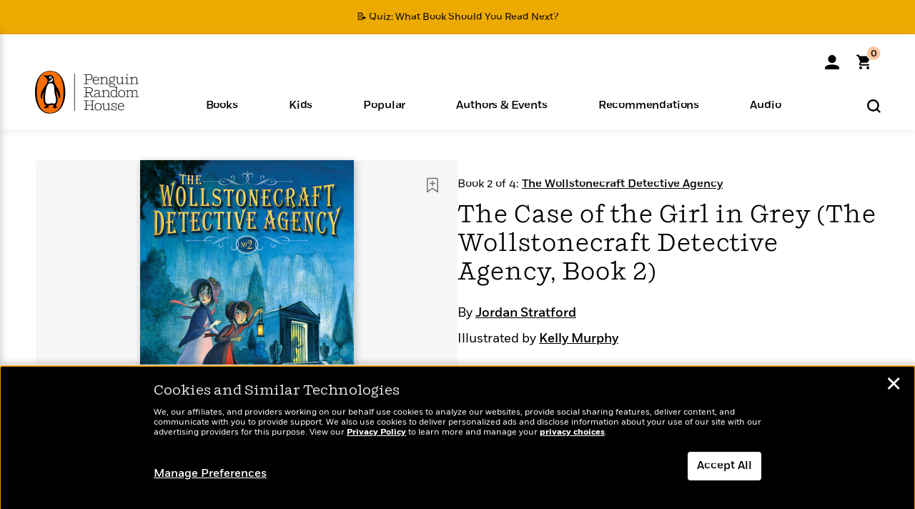

--- FILE ---
content_type: text/html; charset=UTF-8
request_url: https://www.penguinrandomhouse.com/books/232399/the-case-of-the-girl-in-grey-the-wollstonecraft-detective-agency-book-2-by-jordan-stratford-illustrated-by-kelly-murphy/
body_size: 67040
content:
<!DOCTYPE html>
<!--[if IE 7]>
<html class="ie ie7" lang="en-US" class="no-js">
<![endif]-->
<!--[if IE 8]>
<html class="ie ie8" lang="en-US" class="no-js">
<![endif]-->
<!--[if !(IE 7) | !(IE 8) ]><!-->
<html lang="en-US" class="no-js">
<!--<![endif]-->
<head>
	<meta charset="UTF-8">
	<meta name="viewport" content="initial-scale=1,width=device-width,height=device-height" />
		        
<meta property="og:site_name" content="PenguinRandomhouse.com"/>
<meta property="fb:app_id" content="356679881167712"/>
<meta name="twitter:card" content="summary"/>
<meta name="twitter:site" content="@penguinrandomhouse"/>
<title>The Case of the Girl in Grey (The Wollstonecraft Detective Agency, Book 2) by Jordan Stratford: 9780385754477 | PenguinRandomHouse.com: Books</title>
<meta itemprop="name" content="The Case of the Girl in Grey (The Wollstonecraft Detective Agency, Book 2) by Jordan Stratford: 9780385754477 | PenguinRandomHouse.com: Books"/>
<meta property="og:title" content="The Case of the Girl in Grey (The Wollstonecraft Detective Agency, Book 2) by Jordan Stratford: 9780385754477 | PenguinRandomHouse.com: Books"/>
<meta name="twitter:title" content="The Case of the Girl in Grey (The Wollstonecraft Detective Agency, Book 2) by Jordan Stratford: 9780385754477 | PenguinRandomHouse.com: Books"/>
<meta property="fb:pages" content="13673457388"/>
<meta name="description" content="Now in paperback, a second comic case to test the brains and bravery of the intrepid Wollstonecraft detectives--Ada Bryon Lovelace and Mary Shelley.   ..."/>
<meta itemprop="description" content="Now in paperback, a second comic case to test the brains and bravery of the intrepid Wollstonecraft detectives--Ada Bryon Lovelace and Mary Shelley.  &amp;#160;  The Wollstonecraft Detective Agency was supposed..."/>
<meta property="og:description" content="Now in paperback, a second comic case to test the brains and bravery of the intrepid Wollstonecraft detectives--Ada Bryon Lovelace and Mary Shelley.     The Wollstonecraft Detective Agency was supposed..."/>
<meta name="twitter:description" content="Now in paperback, a second comic case to test the brains and bravery of the intrepid Wollstonecraft detectives--Ada Bryon Lovelace and Mary Shelley.     The Wollstonecraft Detective Agency..."/>
<meta property="og:url" content="https://www.penguinrandomhouse.com/books/232399/the-case-of-the-girl-in-grey-the-wollstonecraft-detective-agency-book-2-by-jordan-stratford-illustrated-by-kelly-murphy/"/>
<meta itemprop="image" content="https://images4.penguinrandomhouse.com/smedia/9780385754477"/>
<meta itemprop="thumbnail" content="https://images4.penguinrandomhouse.com/smedia/9780385754477"/>
<meta property="og:image" content="https://images4.penguinrandomhouse.com/smedia/9780385754477"/>
<meta name="twitter:image" content="https://images4.penguinrandomhouse.com/smedia/9780385754477"/>
<meta itemprop="price" content="7.99"/>
<meta itemprop="priceCurrency" content="USD"/>
<meta property="og:price:currency" content="USD"/>
<meta property="og:price:amount" content="7.99"/>
<link rel="alternate" hreflang="en" href="https://www.penguinrandomhouse.com/books/232399/the-case-of-the-girl-in-grey-the-wollstonecraft-detective-agency-book-2-by-jordan-stratford-illustrated-by-kelly-murphy/"/>
<link rel="alternate" hreflang="en-ca" href="https://www.penguinrandomhouse.ca/books/232399/the-case-of-the-girl-in-grey-the-wollstonecraft-detective-agency-book-2-by-jordan-stratford-illustrated-by-kelly-murphy/9780385754477"/>
<meta property="og:type" content="product"/>
<meta name="format-detection" content="telephone=no"/>
<meta name="twitter:url" content="https://www.penguinrandomhouse.com/books/232399/the-case-of-the-girl-in-grey-the-wollstonecraft-detective-agency-book-2-by-jordan-stratford-illustrated-by-kelly-murphy/"/>
<meta name="twitter:url:preview" content="https://www.penguinrandomhouse.com/books/232399/the-case-of-the-girl-in-grey-the-wollstonecraft-detective-agency-book-2-by-jordan-stratford-illustrated-by-kelly-murphy/#excerpt"/>
<meta name="twitter:text:isbn" content="9780385754477"/>
<meta name="twitter:text:cta" content="Start reading"/>
<meta property="og:availability" content="instock"/>
<meta name="Tealium" content="Tealium meta values" data-book-title="The Case of the Girl in Grey (The Wollstonecraft Detective Agency, Book 2)" data-book-authors="Jordan Stratford" data-book-isbn="9780385754477" data-book-imprint="Yearling" data-book-division="" data-book-format="Paperback" data-page-type="product"/>


	<!--[if lt IE 9]>
	<script src="https://www.penguinrandomhouse.com/wp-content/themes/penguinrandomhouse/js/ie.min.js"></script>
	<![endif]-->
	<!--[if IE 9]>
		<link rel='stylesheet' id='global-ie9-css' href='/wp-content/themes/penguinrandomhouse/css/ie9.min.css' type='text/css' media='all' />
	<![endif]-->
  <script>
  var images_url_pattern = "https:\/\/images%d.penguinrandomhouse.com%s",  images_url_buckets = 4;
 var series_images_url_dir = "https:\/\/assets.penguinrandomhouse.com\/series-images\/", readdown_images_url_dir = "https:\/\/assets.penguinrandomhouse.com\/the-read-down-images\/", category_images_url_dir = "https:\/\/assets.penguinrandomhouse.com\/category-images\/";
</script>

    <style> html.fouc-factor{ opacity:0; filter:alpha(opacity=0); } </style>

	<script> var htmlClass = document.getElementsByTagName( "html" )[0].getAttribute( "class" ); document.getElementsByTagName( "html" )[0].setAttribute( "class", htmlClass.replace( /no-js/, "fouc-factor" ) ); </script>
	<meta name='robots' content='index, follow, max-image-preview:large, max-snippet:-1, max-video-preview:-1' />
	<style>img:is([sizes="auto" i], [sizes^="auto," i]) { contain-intrinsic-size: 3000px 1500px }</style>
	<link rel="preload" href="/wp-content/themes/penguinrandomhouse/fonts/Fort-Medium.woff2" as="font" type="font/woff2" crossorigin>
<link rel="preload" href="/wp-content/themes/penguinrandomhouse/fonts/Fort-Light.woff2" as="font" type="font/woff2" crossorigin>
<link rel="preload" href="/wp-content/themes/penguinrandomhouse/fonts/Shift-Light.woff2" as="font" type="font/woff2" crossorigin>
<link rel="preload" href="/wp-content/themes/penguinrandomhouse/fonts/Shift-Book.woff2" as="font" type="font/woff2" crossorigin>
<link rel="preload" href="/wp-content/themes/penguinrandomhouse/fonts/Fort-Book.woff2" as="font" type="font/woff2" crossorigin>
<link rel="preload" href="/wp-content/themes/penguinrandomhouse/fonts/Shift-BookItalic.woff2" as="font" type="font/woff2" crossorigin>
<link rel='dns-prefetch' href='//ajax.googleapis.com' />
<link rel='stylesheet' id='wp-block-library-css' href='https://www.penguinrandomhouse.com/wp-includes/css/dist/block-library/style.min.css?ver=6.8.3' type='text/css' media='all' />
<style id='classic-theme-styles-inline-css' type='text/css'>
/*! This file is auto-generated */
.wp-block-button__link{color:#fff;background-color:#32373c;border-radius:9999px;box-shadow:none;text-decoration:none;padding:calc(.667em + 2px) calc(1.333em + 2px);font-size:1.125em}.wp-block-file__button{background:#32373c;color:#fff;text-decoration:none}
</style>
<style id='global-styles-inline-css' type='text/css'>
:root{--wp--preset--aspect-ratio--square: 1;--wp--preset--aspect-ratio--4-3: 4/3;--wp--preset--aspect-ratio--3-4: 3/4;--wp--preset--aspect-ratio--3-2: 3/2;--wp--preset--aspect-ratio--2-3: 2/3;--wp--preset--aspect-ratio--16-9: 16/9;--wp--preset--aspect-ratio--9-16: 9/16;--wp--preset--color--black: #000000;--wp--preset--color--cyan-bluish-gray: #abb8c3;--wp--preset--color--white: #ffffff;--wp--preset--color--pale-pink: #f78da7;--wp--preset--color--vivid-red: #cf2e2e;--wp--preset--color--luminous-vivid-orange: #ff6900;--wp--preset--color--luminous-vivid-amber: #fcb900;--wp--preset--color--light-green-cyan: #7bdcb5;--wp--preset--color--vivid-green-cyan: #00d084;--wp--preset--color--pale-cyan-blue: #8ed1fc;--wp--preset--color--vivid-cyan-blue: #0693e3;--wp--preset--color--vivid-purple: #9b51e0;--wp--preset--gradient--vivid-cyan-blue-to-vivid-purple: linear-gradient(135deg,rgba(6,147,227,1) 0%,rgb(155,81,224) 100%);--wp--preset--gradient--light-green-cyan-to-vivid-green-cyan: linear-gradient(135deg,rgb(122,220,180) 0%,rgb(0,208,130) 100%);--wp--preset--gradient--luminous-vivid-amber-to-luminous-vivid-orange: linear-gradient(135deg,rgba(252,185,0,1) 0%,rgba(255,105,0,1) 100%);--wp--preset--gradient--luminous-vivid-orange-to-vivid-red: linear-gradient(135deg,rgba(255,105,0,1) 0%,rgb(207,46,46) 100%);--wp--preset--gradient--very-light-gray-to-cyan-bluish-gray: linear-gradient(135deg,rgb(238,238,238) 0%,rgb(169,184,195) 100%);--wp--preset--gradient--cool-to-warm-spectrum: linear-gradient(135deg,rgb(74,234,220) 0%,rgb(151,120,209) 20%,rgb(207,42,186) 40%,rgb(238,44,130) 60%,rgb(251,105,98) 80%,rgb(254,248,76) 100%);--wp--preset--gradient--blush-light-purple: linear-gradient(135deg,rgb(255,206,236) 0%,rgb(152,150,240) 100%);--wp--preset--gradient--blush-bordeaux: linear-gradient(135deg,rgb(254,205,165) 0%,rgb(254,45,45) 50%,rgb(107,0,62) 100%);--wp--preset--gradient--luminous-dusk: linear-gradient(135deg,rgb(255,203,112) 0%,rgb(199,81,192) 50%,rgb(65,88,208) 100%);--wp--preset--gradient--pale-ocean: linear-gradient(135deg,rgb(255,245,203) 0%,rgb(182,227,212) 50%,rgb(51,167,181) 100%);--wp--preset--gradient--electric-grass: linear-gradient(135deg,rgb(202,248,128) 0%,rgb(113,206,126) 100%);--wp--preset--gradient--midnight: linear-gradient(135deg,rgb(2,3,129) 0%,rgb(40,116,252) 100%);--wp--preset--font-size--small: 13px;--wp--preset--font-size--medium: 20px;--wp--preset--font-size--large: 36px;--wp--preset--font-size--x-large: 42px;--wp--preset--spacing--20: 0.44rem;--wp--preset--spacing--30: 0.67rem;--wp--preset--spacing--40: 1rem;--wp--preset--spacing--50: 1.5rem;--wp--preset--spacing--60: 2.25rem;--wp--preset--spacing--70: 3.38rem;--wp--preset--spacing--80: 5.06rem;--wp--preset--shadow--natural: 6px 6px 9px rgba(0, 0, 0, 0.2);--wp--preset--shadow--deep: 12px 12px 50px rgba(0, 0, 0, 0.4);--wp--preset--shadow--sharp: 6px 6px 0px rgba(0, 0, 0, 0.2);--wp--preset--shadow--outlined: 6px 6px 0px -3px rgba(255, 255, 255, 1), 6px 6px rgba(0, 0, 0, 1);--wp--preset--shadow--crisp: 6px 6px 0px rgba(0, 0, 0, 1);}:where(.is-layout-flex){gap: 0.5em;}:where(.is-layout-grid){gap: 0.5em;}body .is-layout-flex{display: flex;}.is-layout-flex{flex-wrap: wrap;align-items: center;}.is-layout-flex > :is(*, div){margin: 0;}body .is-layout-grid{display: grid;}.is-layout-grid > :is(*, div){margin: 0;}:where(.wp-block-columns.is-layout-flex){gap: 2em;}:where(.wp-block-columns.is-layout-grid){gap: 2em;}:where(.wp-block-post-template.is-layout-flex){gap: 1.25em;}:where(.wp-block-post-template.is-layout-grid){gap: 1.25em;}.has-black-color{color: var(--wp--preset--color--black) !important;}.has-cyan-bluish-gray-color{color: var(--wp--preset--color--cyan-bluish-gray) !important;}.has-white-color{color: var(--wp--preset--color--white) !important;}.has-pale-pink-color{color: var(--wp--preset--color--pale-pink) !important;}.has-vivid-red-color{color: var(--wp--preset--color--vivid-red) !important;}.has-luminous-vivid-orange-color{color: var(--wp--preset--color--luminous-vivid-orange) !important;}.has-luminous-vivid-amber-color{color: var(--wp--preset--color--luminous-vivid-amber) !important;}.has-light-green-cyan-color{color: var(--wp--preset--color--light-green-cyan) !important;}.has-vivid-green-cyan-color{color: var(--wp--preset--color--vivid-green-cyan) !important;}.has-pale-cyan-blue-color{color: var(--wp--preset--color--pale-cyan-blue) !important;}.has-vivid-cyan-blue-color{color: var(--wp--preset--color--vivid-cyan-blue) !important;}.has-vivid-purple-color{color: var(--wp--preset--color--vivid-purple) !important;}.has-black-background-color{background-color: var(--wp--preset--color--black) !important;}.has-cyan-bluish-gray-background-color{background-color: var(--wp--preset--color--cyan-bluish-gray) !important;}.has-white-background-color{background-color: var(--wp--preset--color--white) !important;}.has-pale-pink-background-color{background-color: var(--wp--preset--color--pale-pink) !important;}.has-vivid-red-background-color{background-color: var(--wp--preset--color--vivid-red) !important;}.has-luminous-vivid-orange-background-color{background-color: var(--wp--preset--color--luminous-vivid-orange) !important;}.has-luminous-vivid-amber-background-color{background-color: var(--wp--preset--color--luminous-vivid-amber) !important;}.has-light-green-cyan-background-color{background-color: var(--wp--preset--color--light-green-cyan) !important;}.has-vivid-green-cyan-background-color{background-color: var(--wp--preset--color--vivid-green-cyan) !important;}.has-pale-cyan-blue-background-color{background-color: var(--wp--preset--color--pale-cyan-blue) !important;}.has-vivid-cyan-blue-background-color{background-color: var(--wp--preset--color--vivid-cyan-blue) !important;}.has-vivid-purple-background-color{background-color: var(--wp--preset--color--vivid-purple) !important;}.has-black-border-color{border-color: var(--wp--preset--color--black) !important;}.has-cyan-bluish-gray-border-color{border-color: var(--wp--preset--color--cyan-bluish-gray) !important;}.has-white-border-color{border-color: var(--wp--preset--color--white) !important;}.has-pale-pink-border-color{border-color: var(--wp--preset--color--pale-pink) !important;}.has-vivid-red-border-color{border-color: var(--wp--preset--color--vivid-red) !important;}.has-luminous-vivid-orange-border-color{border-color: var(--wp--preset--color--luminous-vivid-orange) !important;}.has-luminous-vivid-amber-border-color{border-color: var(--wp--preset--color--luminous-vivid-amber) !important;}.has-light-green-cyan-border-color{border-color: var(--wp--preset--color--light-green-cyan) !important;}.has-vivid-green-cyan-border-color{border-color: var(--wp--preset--color--vivid-green-cyan) !important;}.has-pale-cyan-blue-border-color{border-color: var(--wp--preset--color--pale-cyan-blue) !important;}.has-vivid-cyan-blue-border-color{border-color: var(--wp--preset--color--vivid-cyan-blue) !important;}.has-vivid-purple-border-color{border-color: var(--wp--preset--color--vivid-purple) !important;}.has-vivid-cyan-blue-to-vivid-purple-gradient-background{background: var(--wp--preset--gradient--vivid-cyan-blue-to-vivid-purple) !important;}.has-light-green-cyan-to-vivid-green-cyan-gradient-background{background: var(--wp--preset--gradient--light-green-cyan-to-vivid-green-cyan) !important;}.has-luminous-vivid-amber-to-luminous-vivid-orange-gradient-background{background: var(--wp--preset--gradient--luminous-vivid-amber-to-luminous-vivid-orange) !important;}.has-luminous-vivid-orange-to-vivid-red-gradient-background{background: var(--wp--preset--gradient--luminous-vivid-orange-to-vivid-red) !important;}.has-very-light-gray-to-cyan-bluish-gray-gradient-background{background: var(--wp--preset--gradient--very-light-gray-to-cyan-bluish-gray) !important;}.has-cool-to-warm-spectrum-gradient-background{background: var(--wp--preset--gradient--cool-to-warm-spectrum) !important;}.has-blush-light-purple-gradient-background{background: var(--wp--preset--gradient--blush-light-purple) !important;}.has-blush-bordeaux-gradient-background{background: var(--wp--preset--gradient--blush-bordeaux) !important;}.has-luminous-dusk-gradient-background{background: var(--wp--preset--gradient--luminous-dusk) !important;}.has-pale-ocean-gradient-background{background: var(--wp--preset--gradient--pale-ocean) !important;}.has-electric-grass-gradient-background{background: var(--wp--preset--gradient--electric-grass) !important;}.has-midnight-gradient-background{background: var(--wp--preset--gradient--midnight) !important;}.has-small-font-size{font-size: var(--wp--preset--font-size--small) !important;}.has-medium-font-size{font-size: var(--wp--preset--font-size--medium) !important;}.has-large-font-size{font-size: var(--wp--preset--font-size--large) !important;}.has-x-large-font-size{font-size: var(--wp--preset--font-size--x-large) !important;}
:where(.wp-block-post-template.is-layout-flex){gap: 1.25em;}:where(.wp-block-post-template.is-layout-grid){gap: 1.25em;}
:where(.wp-block-columns.is-layout-flex){gap: 2em;}:where(.wp-block-columns.is-layout-grid){gap: 2em;}
:root :where(.wp-block-pullquote){font-size: 1.5em;line-height: 1.6;}
</style>
<link rel='stylesheet' id='twentyfourteen-style-css' href='https://www.penguinrandomhouse.com/wp-content/themes/penguinrandomhouse/style.css?ver=cb20251204032401' type='text/css' media='all' />
<!--[if lt IE 9]>
<link rel='stylesheet' id='twentyfourteen-ie-css' href='https://www.penguinrandomhouse.com/wp-content/themes/penguinrandomhouse/css/ie.css?ver=cb20251204032401' type='text/css' media='all' />
<![endif]-->
<link rel='stylesheet' id='primary_newsletter_styles-css' href='https://www.penguinrandomhouse.com/wp-content/themes/penguinrandomhouse/build/newsletter.css?ver=cb20251204032401' type='text/css' media='all' />
<style id='akismet-widget-style-inline-css' type='text/css'>

			.a-stats {
				--akismet-color-mid-green: #357b49;
				--akismet-color-white: #fff;
				--akismet-color-light-grey: #f6f7f7;

				max-width: 350px;
				width: auto;
			}

			.a-stats * {
				all: unset;
				box-sizing: border-box;
			}

			.a-stats strong {
				font-weight: 600;
			}

			.a-stats a.a-stats__link,
			.a-stats a.a-stats__link:visited,
			.a-stats a.a-stats__link:active {
				background: var(--akismet-color-mid-green);
				border: none;
				box-shadow: none;
				border-radius: 8px;
				color: var(--akismet-color-white);
				cursor: pointer;
				display: block;
				font-family: -apple-system, BlinkMacSystemFont, 'Segoe UI', 'Roboto', 'Oxygen-Sans', 'Ubuntu', 'Cantarell', 'Helvetica Neue', sans-serif;
				font-weight: 500;
				padding: 12px;
				text-align: center;
				text-decoration: none;
				transition: all 0.2s ease;
			}

			/* Extra specificity to deal with TwentyTwentyOne focus style */
			.widget .a-stats a.a-stats__link:focus {
				background: var(--akismet-color-mid-green);
				color: var(--akismet-color-white);
				text-decoration: none;
			}

			.a-stats a.a-stats__link:hover {
				filter: brightness(110%);
				box-shadow: 0 4px 12px rgba(0, 0, 0, 0.06), 0 0 2px rgba(0, 0, 0, 0.16);
			}

			.a-stats .count {
				color: var(--akismet-color-white);
				display: block;
				font-size: 1.5em;
				line-height: 1.4;
				padding: 0 13px;
				white-space: nowrap;
			}
		
</style>
<script type="text/javascript" src="https://ajax.googleapis.com/ajax/libs/jquery/3.7.1/jquery.min.js?ver=3.7.1" id="jquery-js"></script>
<script type="text/javascript" src="https://www.penguinrandomhouse.com/wp-content/themes/penguinrandomhouse/js/slick.min.js?ver=1.6.0" id="slick-js"></script>
<!-- Stream WordPress user activity plugin v4.1.1 -->
<link rel='canonical' href='https://www.penguinrandomhouse.com/books/232399/the-case-of-the-girl-in-grey-the-wollstonecraft-detective-agency-book-2-by-jordan-stratford-illustrated-by-kelly-murphy/' />
<style type="text/css">.recentcomments a{display:inline !important;padding:0 !important;margin:0 !important;}</style><!-- WP_Route:  content_product_details_4_1_2 --><script>var GLOBAL_routeUrl = 'https://www.penguinrandomhouse.com/books/232399/the-case-of-the-girl-in-grey-the-wollstonecraft-detective-agency-book-2-by-jordan-stratford-illustrated-by-kelly-murphy/';</script>
	<link rel="stylesheet" href="https://www.penguinrandomhouse.com/wp-content/themes/penguinrandomhouse/css/product.min.css?vers=cb20251204032401" media="all" />
<script><!-- 
	var GLOBAL_newslettersSignupObject = {"acquisition_code":"PRH_BOOKPAGE_STATIC_ONGOING","workId":"232399"};
 
--></script>	<script type="text/javascript">
		window.cartUrl='https://cart.penguinrandomhouse.com';
		window.piiUrl='https://account.penguinrandomhouse.com';
		window.destroyUrl='https://cart.penguinrandomhouse.com/prhcart/logout.php';
    window.profileUrl="https:\/\/profile.penguinrandomhouse.com\/";
	</script>
			<script type="text/javascript">var acc_url='';</script>
    	<noscript><link rel='stylesheet' id='no-js-global-css' href='/wp-content/themes/penguinrandomhouse/styles-nojs.min.css?ver=cb20251204032401' type='text/css' media='all' /></noscript>
    <link rel='stylesheet' id='global-print-css' href='/wp-content/themes/penguinrandomhouse/styles-print.min.css?ver=cb20251204032401' type='text/css' media='print' />
    <link rel="icon" href="https://www.penguinrandomhouse.com/favicon-16x16.png" type="image/png" sizes="16x16" />
    <link rel="icon" href="https://www.penguinrandomhouse.com/favicon-32x32.png" type="image/png" sizes="32x32" />
    <link rel="icon" href="https://www.penguinrandomhouse.com/favicon-192x192.png" type="image/png" sizes="192x192" />
</head>

<body class="wp-singular wp_router_page-template-default single single-wp_router_page postid-5 wp-embed-responsive wp-theme-penguinrandomhouse group-blog masthead-fixed full-width singular">
    	    <a id="skip_to_main" href="#mainblock">Skip to Main Content (Press Enter)</a>
                <a id="site-ribbon" class="promo-strip hidden site-banner-wide-link" style="background-color: #edaa00;" href="https://www.penguinrandomhouse.com/articles/quiz-what-book-should-you-read-next/" target="_self">
                    <div class="site-banner-content">
                            <div class="site-banner-content-text">
                <div class="site-banner-desktop-copy" data-link-count="0">
                  📝 Quiz: What Book Should You Read Next?                </div>
                <div class="site-banner-mobile-copy" data-link-count="0">
                  📝 Quiz: What Book Should You Read Next?                </div>
              </div>
                          </div>
                  </a>
              
	
	<!-- Start Tealium tag -->
	<script type="text/javascript">
        
var utag_data={"page_name":"The Case of the Girl in Grey (The Wollstonecraft Detective Agency, Book 2) by Jordan Stratford: 9780385754477 | PenguinRandomHouse.com: Books","code_release_version":"cb20251204032401","product_list_price":[7.99],"product_isbn":[9780385754477],"product_title":["The Case of the Girl in Grey (The Wollstonecraft Detective Agency, Book 2)"],"product_author":["Jordan Stratford"],"product_author_id":["182573"],"retailer_link_present":"yes","page_type":"Product Detail Page","product_imprint":["Yearling"],"product_format":["Paperback"],"product_work_id":["232399"],"product_category":["Children's Middle Grade Mystery | Children's Middle Grade Historical Fiction | Children's Books | Children's Middle Grade Books"],"product_division":["RH Childrens Books"],"auth_count":1,"module_type":["seriespage","authordetail","contributorblock"],"module_variation":"Load","module_present":"cartbutton,lookinside,readexcerpt","pdp_dropdown":"Book Description, Product Details","event_type":"recommendation_load","age_range":"8-12 years","ip_country":"US","website_banner":"Get a FREE Books of the Moment sampler!"};
(function() {
    const cookies = document.cookie.split( '; ');
    const couponCode = cookies.find( function( cookie ) {
        return cookie.trim().startsWith( 'couponCode' );
    });
    if (couponCode && couponCode.split( '=' )[1] == 'EMP50')
        utag_data.user_status = 'internal';
    else
        utag_data.user_status = 'external';
    var prevPageTeal = cookies.find( function( cookie ) {
        return cookie.trim().startsWith( 'next_page_teal' );
    } );

    var one_hour_ago = new Date();
    one_hour_ago.setTime( one_hour_ago.getTime() - ( 60 * 1000 ) );
    if ( prevPageTeal ) {
        prevPageTeal = prevPageTeal.split( '=' )[1];
        utag_data = Object.assign(utag_data, JSON.parse(prevPageTeal));
        document.cookie = "next_page_teal= ; expires=" + one_hour_ago.toGMTString();
    }
    var removeFromTeal = cookies.find( function( cookie ) {
        return cookie.trim().startsWith( 'remove_from_teal' );
    } );
    if ( removeFromTeal ) {
        removeFromTeal = JSON.parse( removeFromTeal.split( '=' )[1] );
        for ( var i = 0; i < removeFromTeal.length; i++ ) {
            delete utag_data[ removeFromTeal[ i ] ];
        }
    }
    if ( window.location.pathname.startsWith( '/interactive/todays-top-books' ) ) {
        var archive = window.location.pathname.length > 30;
        var page_name = archive ? 'Archive' : 'Main';
        utag_data.page_type = 'Top Books ' + page_name + ' Page';
    }

    if ( sessionStorage.getItem( 'takeover' ) ) {
        sessionStorage.removeItem( 'takeover' );
    }

    if ( window.location.search.includes( 'cdi=' ) ) {
        // check for cdi param and set session storage if present
        sessionStorage.setItem( 'has_cdi', 'true' );
    }
    if ( sessionStorage.getItem( 'has_cdi' ) && ( window.location.pathname.startsWith( '/articles/' ) || window.location.pathname.startsWith( '/the-read-down/' ) ) ) {
        // if this value is present, and we are on an article or read down page, do not show takeovers
        document.getElementsByTagName('body')[0].classList.add('disable-cta');
    }
})();
	</script>
	    <script type="text/javascript">
		(function(a,b,c,d){
		a='//tags.tiqcdn.com/utag/random/rhcorp-prh/prod/utag.js';
		b=document;c='script';d=b.createElement(c);d.src=a;d.type='text/java'+c;d.async=true;
		a=b.getElementsByTagName(c)[0];a.parentNode.insertBefore(d,a);
		})();
	</script>
	<!-- / End Tealium tag -->

	
    <div class="backdrop"></div>

    <div id="condensed-side-nav" aria-hidden="true">
      <div class="top menu-toggle-container">
          <div class="close-button-container">
              <?xml version="1.0" encoding="UTF-8"?>
<svg id="menu-close" class="desktop-show" tabindex="-1" viewBox="0 0 17 17" version="1.1" xmlns="http://www.w3.org/2000/svg" xmlns:xlink="http://www.w3.org/1999/xlink">
    <g stroke="none" stroke-width="1" fill="none" fill-rule="evenodd">
        <g transform="translate(-1238.000000, -167.000000)" fill="#000000" stroke="#000000">
            <g transform="translate(1239.000000, 168.000000)">
                <path d="M0.432173232,15.5897546 C0.330501361,15.5897546 0.228829491,15.5551862 0.12715762,15.4541921 C-0.0422954982,15.284739 -0.0422954982,15.013614 0.12715762,14.8777126 L14.8695789,0.169520899 C15.039032,6.77812472e-05 15.2762664,6.77812472e-05 15.4457195,0.169520899 C15.6151726,0.338974017 15.6151726,0.610099006 15.4457195,0.779552124 L0.737188844,15.4880828 C0.669407597,15.5555251 0.533845103,15.5897546 0.432173232,15.5897546"></path>
                <g>
                    <path d="M15.1405005,15.5897546 C15.0388287,15.5897546 14.9371568,15.5551862 14.8361627,15.4541921 L0.1608449,0.779552124 C-0.00860821839,0.610099006 -0.00860821839,0.338974017 0.1608449,0.203411523 C0.330298018,0.0339584048 0.601761913,0.0339584048 0.736985501,0.203411523 L15.4455161,14.9119422 C15.6149693,15.0813953 15.6149693,15.3525203 15.4455161,15.4880828 C15.3777349,15.5555251 15.2425113,15.5897546 15.1405005,15.5897546"></path>
                </g>
            </g>
        </g>
    </g>
</svg>
          </div>
      </div>
      <div class="scrollable-area" role="navigation" aria-label="side-nav">
        <div id="mobile_search"></div>
        <div id="container-top" class="nav-container">
          <div id="condensed-top-level" class="top-level">
            <menu class="nav-item-list">
                                <button class="nav-item no-mouse-outline" aria-haspopup="true" tabindex="-1" aria-expanded="false" role="button">
                    <p class="nav-item-text">Books</p>
                    <?xml version="1.0" encoding="UTF-8"?>
<svg class="nav-item-arrow" width="8px" height="14px" viewBox="0 0 8 14" version="1.1" xmlns="http://www.w3.org/2000/svg" xmlns:xlink="http://www.w3.org/1999/xlink">
    <g stroke="none" stroke-width="1" fill="none" fill-rule="evenodd">
        <g transform="translate(-372.000000, -165.000000)" fill="#FF6500" stroke="#FF6500">
            <path d="M373,177.3177 C373,177.113163 373.061224,176.976805 373.183673,176.840447 L377.530612,171.999744 L373.183673,167.159042 C372.938776,166.886326 372.938776,166.477252 373.183673,166.204537 C373.428571,165.931821 373.795918,165.931821 374.040816,166.204537 L378.816327,171.522492 C379.061224,171.795208 379.061224,172.204281 378.816327,172.476997 L374.040816,177.794952 C373.795918,178.068349 373.428571,178.068349 373.183673,177.794952 C373.061224,177.658594 373,177.522236 373,177.3177"></path>
        </g>
    </g>
</svg>
                  </button>
                                  <button class="nav-item no-mouse-outline" aria-haspopup="true" tabindex="-1" aria-expanded="false" role="button">
                    <p class="nav-item-text">Kids</p>
                    <?xml version="1.0" encoding="UTF-8"?>
<svg class="nav-item-arrow" width="8px" height="14px" viewBox="0 0 8 14" version="1.1" xmlns="http://www.w3.org/2000/svg" xmlns:xlink="http://www.w3.org/1999/xlink">
    <g stroke="none" stroke-width="1" fill="none" fill-rule="evenodd">
        <g transform="translate(-372.000000, -165.000000)" fill="#FF6500" stroke="#FF6500">
            <path d="M373,177.3177 C373,177.113163 373.061224,176.976805 373.183673,176.840447 L377.530612,171.999744 L373.183673,167.159042 C372.938776,166.886326 372.938776,166.477252 373.183673,166.204537 C373.428571,165.931821 373.795918,165.931821 374.040816,166.204537 L378.816327,171.522492 C379.061224,171.795208 379.061224,172.204281 378.816327,172.476997 L374.040816,177.794952 C373.795918,178.068349 373.428571,178.068349 373.183673,177.794952 C373.061224,177.658594 373,177.522236 373,177.3177"></path>
        </g>
    </g>
</svg>
                  </button>
                                  <button class="nav-item no-mouse-outline" aria-haspopup="true" tabindex="-1" aria-expanded="false" role="button">
                    <p class="nav-item-text">Popular</p>
                    <?xml version="1.0" encoding="UTF-8"?>
<svg class="nav-item-arrow" width="8px" height="14px" viewBox="0 0 8 14" version="1.1" xmlns="http://www.w3.org/2000/svg" xmlns:xlink="http://www.w3.org/1999/xlink">
    <g stroke="none" stroke-width="1" fill="none" fill-rule="evenodd">
        <g transform="translate(-372.000000, -165.000000)" fill="#FF6500" stroke="#FF6500">
            <path d="M373,177.3177 C373,177.113163 373.061224,176.976805 373.183673,176.840447 L377.530612,171.999744 L373.183673,167.159042 C372.938776,166.886326 372.938776,166.477252 373.183673,166.204537 C373.428571,165.931821 373.795918,165.931821 374.040816,166.204537 L378.816327,171.522492 C379.061224,171.795208 379.061224,172.204281 378.816327,172.476997 L374.040816,177.794952 C373.795918,178.068349 373.428571,178.068349 373.183673,177.794952 C373.061224,177.658594 373,177.522236 373,177.3177"></path>
        </g>
    </g>
</svg>
                  </button>
                                  <button class="nav-item no-mouse-outline" aria-haspopup="true" tabindex="-1" aria-expanded="false" role="button">
                    <p class="nav-item-text">Authors & Events</p>
                    <?xml version="1.0" encoding="UTF-8"?>
<svg class="nav-item-arrow" width="8px" height="14px" viewBox="0 0 8 14" version="1.1" xmlns="http://www.w3.org/2000/svg" xmlns:xlink="http://www.w3.org/1999/xlink">
    <g stroke="none" stroke-width="1" fill="none" fill-rule="evenodd">
        <g transform="translate(-372.000000, -165.000000)" fill="#FF6500" stroke="#FF6500">
            <path d="M373,177.3177 C373,177.113163 373.061224,176.976805 373.183673,176.840447 L377.530612,171.999744 L373.183673,167.159042 C372.938776,166.886326 372.938776,166.477252 373.183673,166.204537 C373.428571,165.931821 373.795918,165.931821 374.040816,166.204537 L378.816327,171.522492 C379.061224,171.795208 379.061224,172.204281 378.816327,172.476997 L374.040816,177.794952 C373.795918,178.068349 373.428571,178.068349 373.183673,177.794952 C373.061224,177.658594 373,177.522236 373,177.3177"></path>
        </g>
    </g>
</svg>
                  </button>
                                  <button class="nav-item no-mouse-outline" aria-haspopup="true" tabindex="-1" aria-expanded="false" role="button">
                    <p class="nav-item-text">Recommendations</p>
                    <?xml version="1.0" encoding="UTF-8"?>
<svg class="nav-item-arrow" width="8px" height="14px" viewBox="0 0 8 14" version="1.1" xmlns="http://www.w3.org/2000/svg" xmlns:xlink="http://www.w3.org/1999/xlink">
    <g stroke="none" stroke-width="1" fill="none" fill-rule="evenodd">
        <g transform="translate(-372.000000, -165.000000)" fill="#FF6500" stroke="#FF6500">
            <path d="M373,177.3177 C373,177.113163 373.061224,176.976805 373.183673,176.840447 L377.530612,171.999744 L373.183673,167.159042 C372.938776,166.886326 372.938776,166.477252 373.183673,166.204537 C373.428571,165.931821 373.795918,165.931821 374.040816,166.204537 L378.816327,171.522492 C379.061224,171.795208 379.061224,172.204281 378.816327,172.476997 L374.040816,177.794952 C373.795918,178.068349 373.428571,178.068349 373.183673,177.794952 C373.061224,177.658594 373,177.522236 373,177.3177"></path>
        </g>
    </g>
</svg>
                  </button>
                                  <button class="nav-item no-mouse-outline" aria-haspopup="true" tabindex="-1" aria-expanded="false" role="button">
                    <p class="nav-item-text">Audio</p>
                    <?xml version="1.0" encoding="UTF-8"?>
<svg class="nav-item-arrow" width="8px" height="14px" viewBox="0 0 8 14" version="1.1" xmlns="http://www.w3.org/2000/svg" xmlns:xlink="http://www.w3.org/1999/xlink">
    <g stroke="none" stroke-width="1" fill="none" fill-rule="evenodd">
        <g transform="translate(-372.000000, -165.000000)" fill="#FF6500" stroke="#FF6500">
            <path d="M373,177.3177 C373,177.113163 373.061224,176.976805 373.183673,176.840447 L377.530612,171.999744 L373.183673,167.159042 C372.938776,166.886326 372.938776,166.477252 373.183673,166.204537 C373.428571,165.931821 373.795918,165.931821 374.040816,166.204537 L378.816327,171.522492 C379.061224,171.795208 379.061224,172.204281 378.816327,172.476997 L374.040816,177.794952 C373.795918,178.068349 373.428571,178.068349 373.183673,177.794952 C373.061224,177.658594 373,177.522236 373,177.3177"></path>
        </g>
    </g>
</svg>
                  </button>
                            </menu>
            <div class="promo-section"><ul id="promos-container" class="promos-container"><li class="nav-promo-block">
                <a class="navigation-link no-mouse-outline" href="https://www.penguinrandomhouse.com/the-read-down/audiobook-originals/" tabindex="-1" aria-label="10 Audiobook Originals You Need To Hear Learn More" data-element="audio:featured:10 audiobook originals you need to hear" data-category="audio" data-location="header">
                  <img class="nav-promo-image" src="https://assets.penguinrandomhouse.com/wp-content/uploads/2025/06/05144026/1200x628_Audiobook_Originals-1.jpg" height="183" alt="10 Audiobook Originals You Need To Hear" />
                  <div class="nav-promo-text">10 Audiobook Originals You Need To Hear</div>
                  <div class="nav-promo-sub-text">Learn More<span class="nav-promo-sub-text-caret"> ></span></div>
                </a>
              </li><hr class="separator"><li class="nav-promo-block">
                <a class="navigation-link no-mouse-outline" href="https://www.penguinrandomhouse.com/the-read-down/book-gifts-for-kids-ages-0-5/" tabindex="-1" aria-label="Highly Giftable Books for Children Ages 0-5 Learn More" data-element="kids:featured:highly giftable books for children ages 0-5" data-category="kids" data-location="header">
                  <img class="nav-promo-image" src="https://assets.penguinrandomhouse.com/wp-content/uploads/2025/10/13155346/YIB25_Kids-0to5yo-HP_1200x628.jpg" height="183" alt="Highly Giftable Books for Children Ages 0-5" />
                  <div class="nav-promo-text">Highly Giftable Books for Children Ages 0-5</div>
                  <div class="nav-promo-sub-text">Learn More<span class="nav-promo-sub-text-caret"> ></span></div>
                </a>
              </li><hr class="separator"><li class="nav-promo-block">
                <a class="navigation-link no-mouse-outline" href="https://www.penguinrandomhouse.com/the-read-down/new-book-releases-december/" tabindex="-1" aria-label="New Releases Learn More" data-element="books:featured:new releases" data-category="books" data-location="header">
                  <img class="nav-promo-image" src="https://assets.penguinrandomhouse.com/wp-content/uploads/2024/12/06165645/PRH_Site_1200x628_dec.jpg" height="183" alt="New Releases" />
                  <div class="nav-promo-text">New Releases</div>
                  <div class="nav-promo-sub-text">Learn More<span class="nav-promo-sub-text-caret"> ></span></div>
                </a>
              </li></ul></div>          </div>
          <div id="Books" class="sub-nav-container" aria-hidden="true">
                <ul class="nav-item-list" role="menu">
                  <li class="secondary-nav-item top-level-text" role="none">
                    <div class="secondary-nav-return" aria-label="back to main navigation"><</div><a class="nav-item-text navigation-link no-mouse-outline" href="https://www.penguinrandomhouse.com/books/" target="_self" role="menuitem" tabindex="-1" data-element="books" data-location="header" data-category="books"><span class="link-text">Books</span><span class="caret">></span></a></li><li class="secondary-nav-item heading-item" role="none"><div class="nav-item-text">Popular</div></li><li class="secondary-nav-item" role="none"><a class="nav-item-text navigation-link no-mouse-outline" href="https://www.penguinrandomhouse.com/books/all-new-releases" target="_self" role="menuitem" tabindex="-1" data-element="books:popular:new & noteworthy" data-category="books" data-location="header">New & Noteworthy</a></li><li class="secondary-nav-item item-border-top" role="none"><a class="nav-item-text navigation-link no-mouse-outline" href="https://www.penguinrandomhouse.com/books/all-best-sellers/" target="_self" role="menuitem" tabindex="-1" data-element="books:popular:bestsellers" data-category="books" data-location="header">Bestsellers</a></li><li class="secondary-nav-item item-border-top" role="none"><a class="nav-item-text navigation-link no-mouse-outline" href="https://www.penguinrandomhouse.com/books/graphic-novels-manga/" target="_self" role="menuitem" tabindex="-1" data-element="books:popular:graphic novels & manga" data-category="books" data-location="header">Graphic Novels & Manga</a></li><li class="secondary-nav-item item-border-top" role="none"><a class="nav-item-text navigation-link no-mouse-outline" href="https://www.penguinrandomhouse.com/the-read-down/the-best-books-of-2025/" target="_self" role="menuitem" tabindex="-1" data-element="books:popular:the must-read books of 2025" data-category="books" data-location="header">The Must-Read Books of 2025</a></li><li class="secondary-nav-item item-border-top" role="none"><a class="nav-item-text navigation-link no-mouse-outline" href="https://www.penguinrandomhouse.com/cc/que-quieres-leer-hoy/?cat=Novedades" target="_self" role="menuitem" tabindex="-1" data-element="books:popular:popular books in spanish" data-category="books" data-location="header">Popular Books in Spanish</a></li><li class="secondary-nav-item item-border-top" role="none"><a class="nav-item-text navigation-link no-mouse-outline" href="https://www.penguinrandomhouse.com/books/all-coming-soon/" target="_self" role="menuitem" tabindex="-1" data-element="books:popular:coming soon" data-category="books" data-location="header">Coming Soon</a></li><li class="secondary-nav-item heading-item" role="none"><a class="nav-item-text navigation-link no-mouse-outline" href="https://www.penguinrandomhouse.com/books/fiction/" target="_self" role="menuitem" tabindex="-1" data-element="books:fiction" data-category="books" data-location="header">Fiction</a></li><li class="secondary-nav-item" role="none"><a class="nav-item-text navigation-link no-mouse-outline" href="https://www.penguinrandomhouse.com/books/classics/" target="_self" role="menuitem" tabindex="-1" data-element="books:fiction:classics" data-category="books" data-location="header">Classics</a></li><li class="secondary-nav-item item-border-top" role="none"><a class="nav-item-text navigation-link no-mouse-outline" href="https://www.penguinrandomhouse.com/books/romance/" target="_self" role="menuitem" tabindex="-1" data-element="books:fiction:romance" data-category="books" data-location="header">Romance</a></li><li class="secondary-nav-item item-border-top" role="none"><a class="nav-item-text navigation-link no-mouse-outline" href="https://www.penguinrandomhouse.com/books/literary-fiction/" target="_self" role="menuitem" tabindex="-1" data-element="books:fiction:literary fiction" data-category="books" data-location="header">Literary Fiction</a></li><li class="secondary-nav-item item-border-top" role="none"><a class="nav-item-text navigation-link no-mouse-outline" href="https://www.penguinrandomhouse.com/books/mystery-thriller/" target="_self" role="menuitem" tabindex="-1" data-element="books:fiction:mystery & thriller" data-category="books" data-location="header">Mystery & Thriller</a></li><li class="secondary-nav-item item-border-top" role="none"><a class="nav-item-text navigation-link no-mouse-outline" href="https://www.penguinrandomhouse.com/books/science-fiction/" target="_self" role="menuitem" tabindex="-1" data-element="books:fiction:science fiction" data-category="books" data-location="header">Science Fiction</a></li><li class="secondary-nav-item item-border-top" role="none"><a class="nav-item-text navigation-link no-mouse-outline" href="https://www.penguinrandomhouse.com/books/spanish-language-fiction/" target="_self" role="menuitem" tabindex="-1" data-element="books:fiction:spanish language fiction" data-category="books" data-location="header">Spanish Language Fiction</a></li><li class="secondary-nav-item heading-item" role="none"><a class="nav-item-text navigation-link no-mouse-outline" href="https://www.penguinrandomhouse.com/books/nonfiction/" target="_self" role="menuitem" tabindex="-1" data-element="books:nonfiction" data-category="books" data-location="header">Nonfiction</a></li><li class="secondary-nav-item" role="none"><a class="nav-item-text navigation-link no-mouse-outline" href="https://www.penguinrandomhouse.com/books/biography-memoir/" target="_self" role="menuitem" tabindex="-1" data-element="books:nonfiction:biographies & memoirs" data-category="books" data-location="header">Biographies & Memoirs</a></li><li class="secondary-nav-item item-border-top" role="none"><a class="nav-item-text navigation-link no-mouse-outline" href="https://www.penguinrandomhouse.com/books/wellness/" target="_self" role="menuitem" tabindex="-1" data-element="books:nonfiction:wellness" data-category="books" data-location="header">Wellness</a></li><li class="secondary-nav-item item-border-top" role="none"><a class="nav-item-text navigation-link no-mouse-outline" href="https://www.penguinrandomhouse.com/books/cookbooks/" target="_self" role="menuitem" tabindex="-1" data-element="books:nonfiction:cookbooks" data-category="books" data-location="header">Cookbooks</a></li><li class="secondary-nav-item item-border-top" role="none"><a class="nav-item-text navigation-link no-mouse-outline" href="https://www.penguinrandomhouse.com/books/history/" target="_self" role="menuitem" tabindex="-1" data-element="books:nonfiction:history" data-category="books" data-location="header">History</a></li><li class="secondary-nav-item item-border-top" role="none"><a class="nav-item-text navigation-link no-mouse-outline" href="https://www.penguinrandomhouse.com/books/spanish-language-nonfiction/" target="_self" role="menuitem" tabindex="-1" data-element="books:nonfiction:spanish language nonfiction" data-category="books" data-location="header">Spanish Language Nonfiction</a></li><li class="secondary-nav-item heading-item" role="none"><a class="nav-item-text navigation-link no-mouse-outline" href="https://www.penguinrandomhouse.com/series/" target="_self" role="menuitem" tabindex="-1" data-element="books:series" data-category="books" data-location="header">Series</a></li><li class="secondary-nav-item" role="none"><a class="nav-item-text navigation-link no-mouse-outline" href="https://www.penguinrandomhouse.com/series/TM9/a-thursday-murder-club-mystery/" target="_self" role="menuitem" tabindex="-1" data-element="books:series:a thursday murder club" data-category="books" data-location="header">A Thursday Murder Club</a></li><li class="secondary-nav-item item-border-top" role="none"><a class="nav-item-text navigation-link no-mouse-outline" href="https://www.penguinrandomhouse.com/series/F3Q/rebel-blue-ranch/" target="_self" role="menuitem" tabindex="-1" data-element="books:series:rebel blue ranch" data-category="books" data-location="header">Rebel Blue Ranch</a></li><li class="secondary-nav-item item-border-top" role="none"><a class="nav-item-text navigation-link no-mouse-outline" href="https://www.penguinrandomhouse.com/series/EX1/robert-langdon/" target="_self" role="menuitem" tabindex="-1" data-element="books:series:robert langdon" data-category="books" data-location="header">Robert Langdon</a></li><li class="secondary-nav-item item-border-top" role="none"><a class="nav-item-text navigation-link no-mouse-outline" href="https://www.penguinrandomhouse.com/series/SOO/a-song-of-ice-and-fire/" target="_self" role="menuitem" tabindex="-1" data-element="books:series:a song of ice and fire" data-category="books" data-location="header">A Song of Ice and Fire</a></li><li class="secondary-nav-item item-border-top" role="none"><a class="nav-item-text navigation-link no-mouse-outline" href="https://www.penguinrandomhouse.com/series/B45/penguin-clothbound-classics" target="_self" role="menuitem" tabindex="-1" data-element="books:series:penguin classics" data-category="books" data-location="header">Penguin Classics</a></li><li class="secondary-nav-item top-level-text footer" role="none">
                <div class="secondary-nav-return" aria-label="back to main navigation"><</div><a class="secondary-nav-view-all navigation-link" href="https://www.penguinrandomhouse.com/books/" target="_self" role="menuitem" tabindex="-1" aria-label="view all Books" data-element="books" data-location="header" data-category="books"><span class="link-text">View All</span><span class="caret">></span></a></li></ul></div><div id="Kids" class="sub-nav-container" aria-hidden="true">
                <ul class="nav-item-list" role="menu">
                  <li class="secondary-nav-item top-level-text" role="none">
                    <div class="secondary-nav-return" aria-label="back to main navigation"><</div><a class="nav-item-text navigation-link no-mouse-outline" href="https://www.penguinrandomhouse.com/kids-and-ya-books/" target="_self" role="menuitem" tabindex="-1" data-element="kids" data-location="header" data-category="kids"><span class="link-text">Kids</span><span class="caret">></span></a></li><li class="secondary-nav-item heading-item" role="none"><div class="nav-item-text">Popular</div></li><li class="secondary-nav-item" role="none"><a class="nav-item-text navigation-link no-mouse-outline" href="https://www.penguinrandomhouse.com/the-read-down/new-noteworthy-childrens-books/" target="_self" role="menuitem" tabindex="-1" data-element="kids:popular:new & noteworthy" data-category="kids" data-location="header">New & Noteworthy</a></li><li class="secondary-nav-item item-border-top" role="none"><a class="nav-item-text navigation-link no-mouse-outline" href="https://www.penguinrandomhouse.com/books/best-sellers-childrens" target="_self" role="menuitem" tabindex="-1" data-element="kids:popular:bestsellers" data-category="kids" data-location="header">Bestsellers</a></li><li class="secondary-nav-item item-border-top" role="none"><a class="nav-item-text navigation-link no-mouse-outline" href="https://www.penguinrandomhouse.com/the-read-down/award-winning-childrens-books/" target="_self" role="menuitem" tabindex="-1" data-element="kids:popular:award winners" data-category="kids" data-location="header">Award Winners</a></li><li class="secondary-nav-item item-border-top" role="none"><a class="nav-item-text navigation-link no-mouse-outline" href="https://www.penguinrandomhouse.com/shop/parenting/" target="_self" role="menuitem" tabindex="-1" data-element="kids:popular:the parenting book guide" data-category="kids" data-location="header">The Parenting Book Guide</a></li><li class="secondary-nav-item item-border-top" role="none"><a class="nav-item-text navigation-link no-mouse-outline" href="https://www.penguinrandomhouse.com/kids-and-ya-books/" target="_self" role="menuitem" tabindex="-1" data-element="kids:popular:kids' corner" data-category="kids" data-location="header">Kids' Corner</a></li><li class="secondary-nav-item item-border-top" role="none"><a class="nav-item-text navigation-link no-mouse-outline" href="https://www.penguinrandomhouse.com/the-read-down/books-to-get-your-child-reading-middle-grade/" target="_self" role="menuitem" tabindex="-1" data-element="kids:popular:books for middle graders" data-category="kids" data-location="header">Books for Middle Graders</a></li><li class="secondary-nav-item heading-item" role="none"><div class="nav-item-text">Trending Series</div></li><li class="secondary-nav-item" role="none"><a class="nav-item-text navigation-link no-mouse-outline" href="https://www.penguinrandomhouse.com/series/DWY/who-was/" target="_self" role="menuitem" tabindex="-1" data-element="kids:trending series:who was?" data-category="kids" data-location="header">Who Was?</a></li><li class="secondary-nav-item item-border-top" role="none"><a class="nav-item-text navigation-link no-mouse-outline" href="https://www.penguinrandomhouse.com/series/MT0/magic-tree-house-r/" target="_self" role="menuitem" tabindex="-1" data-element="kids:trending series:magic tree house" data-category="kids" data-location="header">Magic Tree House</a></li><li class="secondary-nav-item item-border-top" role="none"><a class="nav-item-text navigation-link no-mouse-outline" href="https://www.penguinrandomhouse.com/series/LKE/the-last-kids-on-earth/" target="_self" role="menuitem" tabindex="-1" data-element="kids:trending series:the last kids on earth" data-category="kids" data-location="header">The Last Kids on Earth</a></li><li class="secondary-nav-item item-border-top" role="none"><a class="nav-item-text navigation-link no-mouse-outline" href="https://www.penguinrandomhouse.com/series/DQ3/mad-libs/" target="_self" role="menuitem" tabindex="-1" data-element="kids:trending series:mad libs" data-category="kids" data-location="header">Mad Libs</a></li><li class="secondary-nav-item item-border-top" role="none"><a class="nav-item-text navigation-link no-mouse-outline" href="https://www.penguinrandomhouse.com/series/OMR/planet-omar/" target="_self" role="menuitem" tabindex="-1" data-element="kids:trending series:planet omar" data-category="kids" data-location="header">Planet Omar</a></li><li class="secondary-nav-item heading-item" role="none"><div class="nav-item-text">Beloved Characters</div></li><li class="secondary-nav-item" role="none"><a class="nav-item-text navigation-link no-mouse-outline" href="https://www.penguinrandomhouse.com/series/DW5/the-world-of-eric-carle" target="_self" role="menuitem" tabindex="-1" data-element="kids:beloved characters:the world of eric carle" data-category="kids" data-location="header">The World of Eric Carle</a></li><li class="secondary-nav-item item-border-top" role="none"><a class="nav-item-text navigation-link no-mouse-outline" href="https://www.penguinrandomhouse.com/series/LUE/bluey/" target="_self" role="menuitem" tabindex="-1" data-element="kids:beloved characters:bluey" data-category="kids" data-location="header">Bluey</a></li><li class="secondary-nav-item item-border-top" role="none"><a class="nav-item-text navigation-link no-mouse-outline" href="https://www.penguinrandomhouse.com/series/DQW/llama-llama/" target="_self" role="menuitem" tabindex="-1" data-element="kids:beloved characters:llama llama" data-category="kids" data-location="header">Llama Llama</a></li><li class="secondary-nav-item item-border-top" role="none"><a class="nav-item-text navigation-link no-mouse-outline" href="https://www.penguinrandomhouse.com/series/CSE/classic-seuss/" target="_self" role="menuitem" tabindex="-1" data-element="kids:beloved characters:dr. seuss" data-category="kids" data-location="header">Dr. Seuss</a></li><li class="secondary-nav-item item-border-top" role="none"><a class="nav-item-text navigation-link no-mouse-outline" href="https://www.penguinrandomhouse.com/series/JUB/junie-b-jones" target="_self" role="menuitem" tabindex="-1" data-element="kids:beloved characters:junie b. jones" data-category="kids" data-location="header">Junie B. Jones</a></li><li class="secondary-nav-item item-border-top" role="none"><a class="nav-item-text navigation-link no-mouse-outline" href="https://www.penguinrandomhouse.com/series/DTH/peter-rabbit" target="_self" role="menuitem" tabindex="-1" data-element="kids:beloved characters:peter rabbit" data-category="kids" data-location="header">Peter Rabbit</a></li><li class="secondary-nav-item heading-item" role="none"><div class="nav-item-text">Categories</div></li><li class="secondary-nav-item" role="none"><a class="nav-item-text navigation-link no-mouse-outline" href="https://www.penguinrandomhouse.com/books/board-books-childrens/" target="_self" role="menuitem" tabindex="-1" data-element="kids:categories:board books" data-category="kids" data-location="header">Board Books</a></li><li class="secondary-nav-item item-border-top" role="none"><a class="nav-item-text navigation-link no-mouse-outline" href="https://www.penguinrandomhouse.com/books/picture-books-childrens/" target="_self" role="menuitem" tabindex="-1" data-element="kids:categories:picture books" data-category="kids" data-location="header">Picture Books</a></li><li class="secondary-nav-item item-border-top" role="none"><a class="nav-item-text navigation-link no-mouse-outline" href="https://www.penguinrandomhouse.com/books/leveled-readers/" target="_self" role="menuitem" tabindex="-1" data-element="kids:categories:guided reading levels" data-category="kids" data-location="header">Guided Reading Levels</a></li><li class="secondary-nav-item item-border-top" role="none"><a class="nav-item-text navigation-link no-mouse-outline" href="https://www.penguinrandomhouse.com/books/middle-grade-books-childrens/" target="_self" role="menuitem" tabindex="-1" data-element="kids:categories:middle grade" data-category="kids" data-location="header">Middle Grade</a></li><li class="secondary-nav-item item-border-top" role="none"><a class="nav-item-text navigation-link no-mouse-outline" href="https://www.penguinrandomhouse.com/books/graphic-novels-childrens/" target="_self" role="menuitem" tabindex="-1" data-element="kids:categories:graphic novels" data-category="kids" data-location="header">Graphic Novels</a></li><li class="secondary-nav-item top-level-text footer" role="none">
                <div class="secondary-nav-return" aria-label="back to main navigation"><</div><a class="secondary-nav-view-all navigation-link" href="https://www.penguinrandomhouse.com/kids-and-ya-books/" target="_self" role="menuitem" tabindex="-1" aria-label="view all Kids" data-element="kids" data-location="header" data-category="kids"><span class="link-text">View All</span><span class="caret">></span></a></li></ul></div><div id="Popular" class="sub-nav-container" aria-hidden="true">
                <ul class="nav-item-list" role="menu">
                  <li class="secondary-nav-item top-level-text" role="none">
                    <div class="secondary-nav-return" aria-label="back to main navigation"><</div><div class="nav-item-text no-link"><p class="centered-text">Popular</p></div></li><li class="secondary-nav-item heading-item" role="none"><div class="nav-item-text">Trending</div></li><li class="secondary-nav-item" role="none"><a class="nav-item-text navigation-link no-mouse-outline" href="https://www.penguinrandomhouse.com/the-read-down/trending-this-week/" target="_self" role="menuitem" tabindex="-1" data-element="popular:trending:trending this week" data-category="popular" data-location="header">Trending This Week</a></li><li class="secondary-nav-item item-border-top" role="none"><a class="nav-item-text navigation-link no-mouse-outline" href="https://www.penguinrandomhouse.com/the-read-down/romantasy-books/" target="_self" role="menuitem" tabindex="-1" data-element="popular:trending:romantasy books to start reading now" data-category="popular" data-location="header">Romantasy Books To Start Reading Now</a></li><li class="secondary-nav-item item-border-top" role="none"><a class="nav-item-text navigation-link no-mouse-outline" href="https://www.penguinrandomhouse.com/the-read-down/series/" target="_self" role="menuitem" tabindex="-1" data-element="popular:trending:page-turning series to start now" data-category="popular" data-location="header">Page-Turning Series To Start Now</a></li><li class="secondary-nav-item item-border-top" role="none"><a class="nav-item-text navigation-link no-mouse-outline" href="https://www.penguinrandomhouse.com/the-read-down/books-for-anxiety/" target="_self" role="menuitem" tabindex="-1" data-element="popular:trending:books to cope with anxiety" data-category="popular" data-location="header">Books to Cope With Anxiety</a></li><li class="secondary-nav-item item-border-top" role="none"><a class="nav-item-text navigation-link no-mouse-outline" href="https://www.penguinrandomhouse.com/the-read-down/large-print-books/" target="_self" role="menuitem" tabindex="-1" data-element="popular:trending:popular large print books" data-category="popular" data-location="header">Popular Large Print Books</a></li><li class="secondary-nav-item item-border-top" role="none"><a class="nav-item-text navigation-link no-mouse-outline" href="https://www.penguinrandomhouse.com/the-read-down/antiracist-books/" target="_self" role="menuitem" tabindex="-1" data-element="popular:trending:anti-racist resources" data-category="popular" data-location="header">Anti-Racist Resources</a></li><li class="secondary-nav-item heading-item" role="none"><div class="nav-item-text">Staff Picks</div></li><li class="secondary-nav-item" role="none"><a class="nav-item-text navigation-link no-mouse-outline" href="https://www.penguinrandomhouse.com/articles/staff-picks-kristine-swartz/" target="_self" role="menuitem" tabindex="-1" data-element="popular:staff picks:romance" data-category="popular" data-location="header">Romance</a></li><li class="secondary-nav-item item-border-top" role="none"><a class="nav-item-text navigation-link no-mouse-outline" href="https://www.penguinrandomhouse.com/articles/staff-picks-abby-endler/" target="_self" role="menuitem" tabindex="-1" data-element="popular:staff picks:mystery & thriller " data-category="popular" data-location="header">Mystery & Thriller </a></li><li class="secondary-nav-item item-border-top" role="none"><a class="nav-item-text navigation-link no-mouse-outline" href="https://www.penguinrandomhouse.com/articles/staff-picks-pamela-dorman/" target="_self" role="menuitem" tabindex="-1" data-element="popular:staff picks:fiction" data-category="popular" data-location="header">Fiction</a></li><li class="secondary-nav-item item-border-top" role="none"><a class="nav-item-text navigation-link no-mouse-outline" href="https://www.penguinrandomhouse.com/articles/staff-picks-lulu-martinez/" target="_self" role="menuitem" tabindex="-1" data-element="popular:staff picks:memoir & fiction" data-category="popular" data-location="header">Memoir & Fiction</a></li><li class="secondary-nav-item heading-item" role="none"><div class="nav-item-text">Features & Interviews</div></li><li class="secondary-nav-item" role="none"><a class="nav-item-text navigation-link no-mouse-outline" href="https://www.penguinrandomhouse.com/articles/emma-brodie-interview/" target="_self" role="menuitem" tabindex="-1" data-element="popular:features & interviews:emma brodie interview" data-category="popular" data-location="header">Emma Brodie Interview</a></li><li class="secondary-nav-item item-border-top" role="none"><a class="nav-item-text navigation-link no-mouse-outline" href="https://www.penguinrandomhouse.com/articles/james-ellroy-interview/" target="_self" role="menuitem" tabindex="-1" data-element="popular:features & interviews:james ellroy interview" data-category="popular" data-location="header">James Ellroy Interview</a></li><li class="secondary-nav-item item-border-top" role="none"><a class="nav-item-text navigation-link no-mouse-outline" href="https://www.penguinrandomhouse.com/articles/travel-to-jamaica-with-nicola-yoon/" target="_self" role="menuitem" tabindex="-1" data-element="popular:features & interviews:nicola yoon interview" data-category="popular" data-location="header">Nicola Yoon Interview</a></li><li class="secondary-nav-item item-border-top" role="none"><a class="nav-item-text navigation-link no-mouse-outline" href="https://www.penguinrandomhouse.com/articles/qian-julie-wang-interview/" target="_self" role="menuitem" tabindex="-1" data-element="popular:features & interviews:qian julie wang interview" data-category="popular" data-location="header">Qian Julie Wang Interview</a></li><li class="secondary-nav-item item-border-top" role="none"><a class="nav-item-text navigation-link no-mouse-outline" href="https://www.penguinrandomhouse.com/articles/deepak-chopra-essay/" target="_self" role="menuitem" tabindex="-1" data-element="popular:features & interviews:deepak chopra essay" data-category="popular" data-location="header">Deepak Chopra Essay</a></li><li class="secondary-nav-item item-border-top" role="none"><a class="nav-item-text navigation-link no-mouse-outline" href="https://www.penguinrandomhouse.com/articles/how-can-i-get-published/" target="_self" role="menuitem" tabindex="-1" data-element="popular:features & interviews:how can i get published?" data-category="popular" data-location="header">How Can I Get Published?</a></li><li class="secondary-nav-item heading-item" role="none"><div class="nav-item-text">For Book Clubs</div></li><li class="secondary-nav-item" role="none"><a class="nav-item-text navigation-link no-mouse-outline" href="https://www.penguinrandomhouse.com/the-read-down/reeses-book-club-x-hello-sunshine-book-picks" target="_self" role="menuitem" tabindex="-1" data-element="popular:for book clubs:reese's book club" data-category="popular" data-location="header">Reese's Book Club</a></li><li class="secondary-nav-item item-border-top" role="none"><a class="nav-item-text navigation-link no-mouse-outline" href="https://www.penguinrandomhouse.com/the-read-down/oprahs-book-club" target="_self" role="menuitem" tabindex="-1" data-element="popular:for book clubs:oprah’s book club" data-category="popular" data-location="header">Oprah’s Book Club</a></li><li class="secondary-nav-item item-border-top" role="none"><a class="nav-item-text navigation-link no-mouse-outline" href="https://www.penguinrandomhouse.com/books/706912/tell-me-everything-oprahs-book-club-by-elizabeth-strout/9780593446096/readers-guide/" target="_self" role="menuitem" tabindex="-1" data-element="popular:for book clubs:guide: <em>tell me everything</em>" data-category="popular" data-location="header">Guide: <em>Tell Me Everything</em></a></li><li class="secondary-nav-item item-border-top" role="none"><a class="nav-item-text navigation-link no-mouse-outline" href="https://www.penguinrandomhouse.com/books/738749/james-by-percival-everett/9780385550369/readers-guide/" target="_self" role="menuitem" tabindex="-1" data-element="popular:for book clubs:guide: <em>james</em>" data-category="popular" data-location="header">Guide: <em>James</em></a></li><li class="secondary-nav-item top-level-text footer" role="none">
                <div class="secondary-nav-return" aria-label="back to main navigation"><</div></li></ul></div><div id="Authors & Events" class="sub-nav-container" aria-hidden="true">
                <ul class="nav-item-list" role="menu">
                  <li class="secondary-nav-item top-level-text" role="none">
                    <div class="secondary-nav-return" aria-label="back to main navigation"><</div><a class="nav-item-text navigation-link no-mouse-outline" href="https://www.penguinrandomhouse.com/authors/" target="_self" role="menuitem" tabindex="-1" data-element="authors & events" data-location="header" data-category="authors & events"><span class="link-text">Authors & Events</span><span class="caret">></span></a></li><li class="secondary-nav-item heading-item" role="none"><div class="nav-item-text">Our Authors </div></li><li class="secondary-nav-item" role="none"><a class="nav-item-text navigation-link no-mouse-outline" href="https://www.penguinrandomhouse.com/authors/149907/michelle-obama" target="_self" role="menuitem" tabindex="-1" data-element="authors & events:our authors :michelle obama" data-category="authors & events" data-location="header">Michelle Obama</a></li><li class="secondary-nav-item item-border-top" role="none"><a class="nav-item-text navigation-link no-mouse-outline" href="https://www.penguinrandomhouse.com/authors/276047/han-kang/" target="_self" role="menuitem" tabindex="-1" data-element="authors & events:our authors :han kang" data-category="authors & events" data-location="header">Han Kang</a></li><li class="secondary-nav-item item-border-top" role="none"><a class="nav-item-text navigation-link no-mouse-outline" href="https://www.penguinrandomhouse.com/authors/306512/emily-henry/" target="_self" role="menuitem" tabindex="-1" data-element="authors & events:our authors :emily henry" data-category="authors & events" data-location="header">Emily Henry</a></li><li class="secondary-nav-item item-border-top" role="none"><a class="nav-item-text navigation-link no-mouse-outline" href="https://www.penguinrandomhouse.com/authors/3446/dan-brown/" target="_self" role="menuitem" tabindex="-1" data-element="authors & events:our authors :dan brown" data-category="authors & events" data-location="header">Dan Brown</a></li><li class="secondary-nav-item item-border-top" role="none"><a class="nav-item-text navigation-link no-mouse-outline" href="https://www.penguinrandomhouse.com/authors/33050/colson-whitehead/" target="_self" role="menuitem" tabindex="-1" data-element="authors & events:our authors :colson whitehead" data-category="authors & events" data-location="header">Colson Whitehead</a></li><li class="secondary-nav-item heading-item" role="none"><a class="nav-item-text navigation-link no-mouse-outline" href="https://www.penguinrandomhouse.com/articles/" target="_self" role="menuitem" tabindex="-1" data-element="authors & events:in their own words" data-category="authors & events" data-location="header">In Their Own Words</a></li><li class="secondary-nav-item" role="none"><a class="nav-item-text navigation-link no-mouse-outline" href="https://www.penguinrandomhouse.com/articles/qian-julie-wang-interview/" target="_self" role="menuitem" tabindex="-1" data-element="authors & events:in their own words:qian julie wang" data-category="authors & events" data-location="header">Qian Julie Wang</a></li><li class="secondary-nav-item item-border-top" role="none"><a class="nav-item-text navigation-link no-mouse-outline" href="https://www.penguinrandomhouse.com/articles/interview-with-patrick-radden-keefe/" target="_self" role="menuitem" tabindex="-1" data-element="authors & events:in their own words:patrick radden keefe" data-category="authors & events" data-location="header">Patrick Radden Keefe</a></li><li class="secondary-nav-item item-border-top" role="none"><a class="nav-item-text navigation-link no-mouse-outline" href="https://www.penguinrandomhouse.com/articles/phoebe-robinson-interview" target="_self" role="menuitem" tabindex="-1" data-element="authors & events:in their own words:phoebe robinson" data-category="authors & events" data-location="header">Phoebe Robinson</a></li><li class="secondary-nav-item item-border-top" role="none"><a class="nav-item-text navigation-link no-mouse-outline" href="https://www.penguinrandomhouse.com/articles/emma-brodie-interview/" target="_self" role="menuitem" tabindex="-1" data-element="authors & events:in their own words:emma brodie" data-category="authors & events" data-location="header">Emma Brodie</a></li><li class="secondary-nav-item item-border-top" role="none"><a class="nav-item-text navigation-link no-mouse-outline" href="https://www.penguinrandomhouse.com/articles/an-oral-history-of-between-the-world-and-me" target="_self" role="menuitem" tabindex="-1" data-element="authors & events:in their own words:ta-nehisi coates" data-category="authors & events" data-location="header">Ta-Nehisi Coates</a></li><li class="secondary-nav-item item-border-top" role="none"><a class="nav-item-text navigation-link no-mouse-outline" href="https://www.penguinrandomhouse.com/articles/laura-hankin-interview/" target="_self" role="menuitem" tabindex="-1" data-element="authors & events:in their own words:laura hankin" data-category="authors & events" data-location="header">Laura Hankin</a></li><li class="secondary-nav-item top-level-text footer" role="none">
                <div class="secondary-nav-return" aria-label="back to main navigation"><</div><a class="secondary-nav-view-all navigation-link" href="https://www.penguinrandomhouse.com/authors/" target="_self" role="menuitem" tabindex="-1" aria-label="view all Authors & Events" data-element="authors & events" data-location="header" data-category="authors & events"><span class="link-text">View All</span><span class="caret">></span></a></li></ul></div><div id="Recommendations" class="sub-nav-container" aria-hidden="true">
                <ul class="nav-item-list" role="menu">
                  <li class="secondary-nav-item top-level-text" role="none">
                    <div class="secondary-nav-return" aria-label="back to main navigation"><</div><a class="nav-item-text navigation-link no-mouse-outline" href="https://www.penguinrandomhouse.com/content-archive/" target="_self" role="menuitem" tabindex="-1" data-element="recommendations" data-location="header" data-category="recommendations"><span class="link-text">Recommendations</span><span class="caret">></span></a></li><li class="secondary-nav-item heading-item" role="none"><a class="nav-item-text navigation-link no-mouse-outline" href="https://www.penguinrandomhouse.com/the-read-down/" target="_self" role="menuitem" tabindex="-1" data-element="recommendations:book lists" data-category="recommendations" data-location="header">Book Lists</a></li><li class="secondary-nav-item" role="none"><a class="nav-item-text navigation-link no-mouse-outline" href="https://www.penguinrandomhouse.com/the-read-down/celebrity-book-club-picks-of-the-year/" target="_self" role="menuitem" tabindex="-1" data-element="recommendations:book lists:the best celebrity book club picks of the year" data-category="recommendations" data-location="header">The Best Celebrity Book Club Picks of The Year</a></li><li class="secondary-nav-item item-border-top" role="none"><a class="nav-item-text navigation-link no-mouse-outline" href="https://www.penguinrandomhouse.com/the-read-down/western-romance-novels-and-historical-fiction/" target="_self" role="menuitem" tabindex="-1" data-element="recommendations:book lists:western romance novels " data-category="recommendations" data-location="header">Western Romance Novels </a></li><li class="secondary-nav-item item-border-top" role="none"><a class="nav-item-text navigation-link no-mouse-outline" href="https://www.penguinrandomhouse.com/the-read-down/therapy-books/" target="_self" role="menuitem" tabindex="-1" data-element="recommendations:book lists:insightful therapy books to read this year" data-category="recommendations" data-location="header">Insightful Therapy Books To Read This Year</a></li><li class="secondary-nav-item item-border-top" role="none"><a class="nav-item-text navigation-link no-mouse-outline" href="https://www.penguinrandomhouse.com/the-read-down/historical-fiction-featuring-strong-female-protagonists/" target="_self" role="menuitem" tabindex="-1" data-element="recommendations:book lists:historical fiction with female protagonists" data-category="recommendations" data-location="header">Historical Fiction With Female Protagonists</a></li><li class="secondary-nav-item item-border-top" role="none"><a class="nav-item-text navigation-link no-mouse-outline" href="https://www.penguinrandomhouse.com/the-read-down/best-thrillers-of-all-time/" target="_self" role="menuitem" tabindex="-1" data-element="recommendations:book lists:best thrillers of all time" data-category="recommendations" data-location="header">Best Thrillers of All Time</a></li><li class="secondary-nav-item item-border-top" role="none"><a class="nav-item-text navigation-link no-mouse-outline" href="https://www.penguinrandomhouse.com/the-read-down/manga-graphic-novels/" target="_self" role="menuitem" tabindex="-1" data-element="recommendations:book lists:manga and graphic novels" data-category="recommendations" data-location="header">Manga and Graphic Novels</a></li><li class="secondary-nav-item heading-item" role="none"><a class="nav-item-text navigation-link no-mouse-outline" href="https://www.penguinrandomhouse.com/articles/" target="_self" role="menuitem" tabindex="-1" data-element="recommendations:articles" data-category="recommendations" data-location="header">Articles</a></li><li class="secondary-nav-item" role="none"><a class="nav-item-text navigation-link no-mouse-outline" href="https://www.penguinrandomhouse.com/articles/happy-place-by-emily-henry-excerpt/" target="_self" role="menuitem" tabindex="-1" data-element="recommendations:articles:start reading <i>happy place</i>" data-category="recommendations" data-location="header">Start Reading <i>Happy Place</i></a></li><li class="secondary-nav-item item-border-top" role="none"><a class="nav-item-text navigation-link no-mouse-outline" href="https://www.penguinrandomhouse.com/articles/james-clear-make-reading-a-habit/" target="_self" role="menuitem" tabindex="-1" data-element="recommendations:articles:how to make reading a habit with james clear" data-category="recommendations" data-location="header">How to Make Reading a Habit with James Clear</a></li><li class="secondary-nav-item item-border-top" role="none"><a class="nav-item-text navigation-link no-mouse-outline" href="https://www.penguinrandomhouse.com/articles/how-can-i-get-published/" target="_self" role="menuitem" tabindex="-1" data-element="recommendations:articles:how can i get published?" data-category="recommendations" data-location="header">How Can I Get Published?</a></li><li class="secondary-nav-item item-border-top" role="none"><a class="nav-item-text navigation-link no-mouse-outline" href="https://www.penguinrandomhouse.com/articles/benefits-of-reading-books/" target="_self" role="menuitem" tabindex="-1" data-element="recommendations:articles:why reading is good for your health" data-category="recommendations" data-location="header">Why Reading Is Good for Your Health</a></li><li class="secondary-nav-item item-border-top" role="none"><a class="nav-item-text navigation-link no-mouse-outline" href="https://www.penguinrandomhouse.com/articles/10-facts-about-taylor-swift/" target="_self" role="menuitem" tabindex="-1" data-element="recommendations:articles:10 facts about taylor swift" data-category="recommendations" data-location="header">10 Facts About Taylor Swift</a></li><li class="secondary-nav-item top-level-text footer" role="none">
                <div class="secondary-nav-return" aria-label="back to main navigation"><</div><a class="secondary-nav-view-all navigation-link" href="https://www.penguinrandomhouse.com/content-archive/" target="_self" role="menuitem" tabindex="-1" aria-label="view all Recommendations" data-element="recommendations" data-location="header" data-category="recommendations"><span class="link-text">View All</span><span class="caret">></span></a></li></ul></div><div id="Audio" class="sub-nav-container" aria-hidden="true">
                <ul class="nav-item-list" role="menu">
                  <li class="secondary-nav-item top-level-text" role="none">
                    <div class="secondary-nav-return" aria-label="back to main navigation"><</div><a class="nav-item-text navigation-link no-mouse-outline" href="https://www.penguinrandomhouse.com/books/audiobooks/" target="_self" role="menuitem" tabindex="-1" data-element="audio" data-location="header" data-category="audio"><span class="link-text">Audio</span><span class="caret">></span></a></li><li class="secondary-nav-item heading-item" role="none"><div class="nav-item-text">Popular</div></li><li class="secondary-nav-item" role="none"><a class="nav-item-text navigation-link no-mouse-outline" href="https://www.penguinrandomhouse.com/books/new-releases-audiobooks" target="_self" role="menuitem" tabindex="-1" data-element="audio:popular:new releases" data-category="audio" data-location="header">New Releases</a></li><li class="secondary-nav-item item-border-top" role="none"><a class="nav-item-text navigation-link no-mouse-outline" href="https://www.penguinrandomhouse.com/books/award-winners-audiobooks" target="_self" role="menuitem" tabindex="-1" data-element="audio:popular:award winners" data-category="audio" data-location="header">Award Winners</a></li><li class="secondary-nav-item item-border-top" role="none"><a class="nav-item-text navigation-link no-mouse-outline" href="https://www.penguinrandomhouse.com/books/coming-soon-audiobooks" target="_self" role="menuitem" tabindex="-1" data-element="audio:popular:coming soon" data-category="audio" data-location="header">Coming Soon</a></li><li class="secondary-nav-item heading-item" role="none"><div class="nav-item-text">Featured</div></li><li class="secondary-nav-item" role="none"><a class="nav-item-text navigation-link no-mouse-outline" href="https://www.penguinrandomhouse.com/the-read-down/best-audiobook-memoirs-read-by-the-authors-who-wrote-them/" target="_self" role="menuitem" tabindex="-1" data-element="audio:featured:memoirs read by the author" data-category="audio" data-location="header">Memoirs Read by the Author</a></li><li class="secondary-nav-item item-border-top" role="none"><a class="nav-item-text navigation-link no-mouse-outline" href="https://www.penguinrandomhouse.com/shop/read-to-sleep/our-most-soothing-narrators/" target="_self" role="menuitem" tabindex="-1" data-element="audio:featured:our most soothing narrators" data-category="audio" data-location="header">Our Most Soothing Narrators</a></li><li class="secondary-nav-item item-border-top" role="none"><a class="nav-item-text navigation-link no-mouse-outline" href="https://www.penguinrandomhouse.com/shop/read-to-sleep/press-play-for-inspiration/" target="_self" role="menuitem" tabindex="-1" data-element="audio:featured:press play for inspiration" data-category="audio" data-location="header">Press Play for Inspiration</a></li><li class="secondary-nav-item item-border-top" role="none"><a class="nav-item-text navigation-link no-mouse-outline" href="https://www.penguinrandomhouse.com/the-read-down/audiobooks-to-get-you-hooked/" target="_self" role="menuitem" tabindex="-1" data-element="audio:featured:audiobooks you just can't pause" data-category="audio" data-location="header">Audiobooks You Just Can't Pause</a></li><li class="secondary-nav-item item-border-top" role="none"><a class="nav-item-text navigation-link no-mouse-outline" href="https://www.penguinrandomhouse.com/the-read-down/audiobooks-for-the-whole-family/" target="_self" role="menuitem" tabindex="-1" data-element="audio:featured:listen with the whole family" data-category="audio" data-location="header">Listen With the Whole Family</a></li><li class="secondary-nav-item top-level-text footer" role="none">
                <div class="secondary-nav-return" aria-label="back to main navigation"><</div><a class="secondary-nav-view-all navigation-link" href="https://www.penguinrandomhouse.com/books/audiobooks/" target="_self" role="menuitem" tabindex="-1" aria-label="view all Audio" data-element="audio" data-location="header" data-category="audio"><span class="link-text">View All</span><span class="caret">></span></a></li></ul></div>        </div>
      </div>
    </div>

	<div id="top-nav-container" class="top-nav-container">
	  <div class="row">
	    <header id="main-header" class="main-header">

          <!-- Start Desktop Header -->
          <div class="desktop container">
            <div class="nav-account-row">
              <div id="desktop-account-container" class="nav-account-container">
                <div class="account-information">
                  <button id="account-button" class="no-mouse-outline" aria-label="My Account">
                    <span><img class="account-icon" src="https://www.penguinrandomhouse.com/wp-content/themes/penguinrandomhouse/images/nav-account-icon.svg" alt="Sign In" /></span>
                  </button>
                  <div id="account-creation-message"></div>
                  <div id="signed-in-container"></div>
                </div>
                <div class="cart-button">
                  <a href="https://cart.penguinrandomhouse.com/prhcart/prhcart.php" aria-label="Shopping Cart">
                    <?xml version="1.0" encoding="utf-8"?>
<!-- Generator: Adobe Illustrator 24.2.3, SVG Export Plug-In . SVG Version: 6.00 Build 0)  -->
<svg class="cart-icon" version="1.1" xmlns="http://www.w3.org/2000/svg" xmlns:xlink="http://www.w3.org/1999/xlink" x="0px" y="0px"
	 viewBox="0 0 44 41" style="enable-background:new 0 0 44 41;" xml:space="preserve">
	<title>cart</title>
	<style type="text/css">
		.cart0{fill-rule:evenodd;clip-rule:evenodd;fill:#000;stroke:transparent;stroke-width:0;}
		.cart1{fill-rule:evenodd;clip-rule:evenodd;fill:#FFC69F;}
		.c{font-family:Fort-Medium, Fort;font-weight:400;font-size:18px;fill:#000!important;text-anchor:middle;}
	</style>
	<path class="cart0" d="M20.8,35.6c-1.4,0-2.6,1.2-2.6,2.6s1.2,2.6,2.6,2.6s2.6-1.2,2.6-2.6S22.3,35.6,20.8,35.6 M7.8,35.6
	c-1.4,0-2.6,1.2-2.6,2.6s1.2,2.6,2.6,2.6s2.6-1.2,2.6-2.6S9.2,35.6,7.8,35.6 M18.9,17.4H5.5l-0.7-1.8c-0.2-0.5-0.7-0.8-1.2-0.8H1.3
	c-0.7,0-1.3,0.6-1.3,1.3c0,0.7,0.6,1.3,1.3,1.3l0,0h1.4L7,27.7l-1.6,2.5c-1.1,1.7,0.2,4.1,2.3,4.1h14.4c0.7,0,1.3-0.6,1.3-1.3
	s-0.6-1.3-1.3-1.3l0,0H7.7c-0.1,0-0.2,0-0.1-0.2l0,0l1.5-2.4h9.7c0.9,0,1.8-0.5,2.3-1.3l2.6-4.6C23.7,23.1,20.5,21.1,18.9,17.4"/>
	<g class="cart-counter">
		<path class="cart1" d="M43.4,12.1c0,6.6-5.4,12-12,12s-12-5.4-12-12s5.4-12,12-12S43.4,5.5,43.4,12.1"/>
	</g>
</svg>
                  </a>
                </div>
              </div>
            </div>
            <nav id="main-nav" aria-label="main navigation">
              <div class="logo hidden-xs">
                <a href="/">
                  <img id="desktop-logo" src="https://www.penguinrandomhouse.com/wp-content/themes/penguinrandomhouse/images/prh-logo.svg?v=2" alt="Penguin Random House" />
                </a>
              </div>
              <div class="nav-item-list">
                                    <div role="button" class="nav-item-container no-mouse-outline" tabindex="0" aria-haspopup="true" aria-labelledby="label-Books" aria-expanded="false">
                      <div>
                                              <a class="navigation-link no-mouse-outline" href="https://www.penguinrandomhouse.com/books/" target="_self" data-element="books" data-location="header" data-category="books">
                                              <p id="label-Books" class="nav-item-text">Books                            <span class="eyebrow"></span>
                        </p>
                                              </a>
                                            </div>
                      <div class="sub-nav-container">
                        <div class="sub-nav transition">
                          <div class="row"><div class="column"><p class="nav-child-text nav-child-heading">Popular</p><hr class="nav-child-heading-separator" /><a href="https://www.penguinrandomhouse.com/books/all-new-releases" class="navigation-link no-mouse-outline" target="_self" aria-label="New & Noteworthy" tabindex="-1" data-element="books:popular:new & noteworthy" data-category="books" data-location="header"><p class="nav-child-text ">New & Noteworthy</p></a><a href="https://www.penguinrandomhouse.com/books/all-best-sellers/" class="navigation-link no-mouse-outline" target="_self" aria-label="Bestsellers" tabindex="-1" data-element="books:popular:bestsellers" data-category="books" data-location="header"><p class="nav-child-text ">Bestsellers</p></a><a href="https://www.penguinrandomhouse.com/books/graphic-novels-manga/" class="navigation-link no-mouse-outline" target="_self" aria-label="Graphic Novels & Manga" tabindex="-1" data-element="books:popular:graphic novels & manga" data-category="books" data-location="header"><p class="nav-child-text ">Graphic Novels & Manga</p></a><a href="https://www.penguinrandomhouse.com/the-read-down/the-best-books-of-2025/" class="navigation-link no-mouse-outline" target="_self" aria-label="The Must-Read Books of 2025" tabindex="-1" data-element="books:popular:the must-read books of 2025" data-category="books" data-location="header"><p class="nav-child-text ">The Must-Read Books of 2025</p></a><a href="https://www.penguinrandomhouse.com/cc/que-quieres-leer-hoy/?cat=Novedades" class="navigation-link no-mouse-outline" target="_self" aria-label="Popular Books in Spanish" tabindex="-1" data-element="books:popular:popular books in spanish" data-category="books" data-location="header"><p class="nav-child-text ">Popular Books in Spanish</p></a><a href="https://www.penguinrandomhouse.com/books/all-coming-soon/" class="navigation-link no-mouse-outline" target="_self" aria-label="Coming Soon" tabindex="-1" data-element="books:popular:coming soon" data-category="books" data-location="header"><p class="nav-child-text ">Coming Soon</p></a></div><div class="column"><a href="https://www.penguinrandomhouse.com/books/fiction/" class="navigation-link no-mouse-outline" target="_self" aria-label="Fiction" tabindex="-1" data-element="books:fiction" data-category="books" data-location="header"><p class="nav-child-text nav-child-heading">Fiction</p></a><hr class="nav-child-heading-separator" /><a href="https://www.penguinrandomhouse.com/books/classics/" class="navigation-link no-mouse-outline" target="_self" aria-label="Classics" tabindex="-1" data-element="books:fiction:classics" data-category="books" data-location="header"><p class="nav-child-text ">Classics</p></a><a href="https://www.penguinrandomhouse.com/books/romance/" class="navigation-link no-mouse-outline" target="_self" aria-label="Romance" tabindex="-1" data-element="books:fiction:romance" data-category="books" data-location="header"><p class="nav-child-text ">Romance</p></a><a href="https://www.penguinrandomhouse.com/books/literary-fiction/" class="navigation-link no-mouse-outline" target="_self" aria-label="Literary Fiction" tabindex="-1" data-element="books:fiction:literary fiction" data-category="books" data-location="header"><p class="nav-child-text ">Literary Fiction</p></a><a href="https://www.penguinrandomhouse.com/books/mystery-thriller/" class="navigation-link no-mouse-outline" target="_self" aria-label="Mystery & Thriller" tabindex="-1" data-element="books:fiction:mystery & thriller" data-category="books" data-location="header"><p class="nav-child-text ">Mystery & Thriller</p></a><a href="https://www.penguinrandomhouse.com/books/science-fiction/" class="navigation-link no-mouse-outline" target="_self" aria-label="Science Fiction" tabindex="-1" data-element="books:fiction:science fiction" data-category="books" data-location="header"><p class="nav-child-text ">Science Fiction</p></a><a href="https://www.penguinrandomhouse.com/books/spanish-language-fiction/" class="navigation-link no-mouse-outline" target="_self" aria-label="Spanish Language Fiction" tabindex="-1" data-element="books:fiction:spanish language fiction" data-category="books" data-location="header"><p class="nav-child-text ">Spanish Language Fiction</p></a></div><div class="column"><a href="https://www.penguinrandomhouse.com/books/nonfiction/" class="navigation-link no-mouse-outline" target="_self" aria-label="Nonfiction" tabindex="-1" data-element="books:nonfiction" data-category="books" data-location="header"><p class="nav-child-text nav-child-heading">Nonfiction</p></a><hr class="nav-child-heading-separator" /><a href="https://www.penguinrandomhouse.com/books/biography-memoir/" class="navigation-link no-mouse-outline" target="_self" aria-label="Biographies & Memoirs" tabindex="-1" data-element="books:nonfiction:biographies & memoirs" data-category="books" data-location="header"><p class="nav-child-text ">Biographies & Memoirs</p></a><a href="https://www.penguinrandomhouse.com/books/wellness/" class="navigation-link no-mouse-outline" target="_self" aria-label="Wellness" tabindex="-1" data-element="books:nonfiction:wellness" data-category="books" data-location="header"><p class="nav-child-text ">Wellness</p></a><a href="https://www.penguinrandomhouse.com/books/cookbooks/" class="navigation-link no-mouse-outline" target="_self" aria-label="Cookbooks" tabindex="-1" data-element="books:nonfiction:cookbooks" data-category="books" data-location="header"><p class="nav-child-text ">Cookbooks</p></a><a href="https://www.penguinrandomhouse.com/books/history/" class="navigation-link no-mouse-outline" target="_self" aria-label="History" tabindex="-1" data-element="books:nonfiction:history" data-category="books" data-location="header"><p class="nav-child-text ">History</p></a><a href="https://www.penguinrandomhouse.com/books/spanish-language-nonfiction/" class="navigation-link no-mouse-outline" target="_self" aria-label="Spanish Language Nonfiction" tabindex="-1" data-element="books:nonfiction:spanish language nonfiction" data-category="books" data-location="header"><p class="nav-child-text ">Spanish Language Nonfiction</p></a><a href="https://www.penguinrandomhouse.com/books/nonfiction/" class="navigation-link no-mouse-outline" target="_self" aria-label="view all Nonfiction" tabindex="-1" data-element="books:nonfiction:view all" data-category="books" data-location="header"><p class="nav-child-text nav-child-view-all">View All <span class="view-all-caret"> ></span></p></a></div><div class="column"><a href="https://www.penguinrandomhouse.com/series/" class="navigation-link no-mouse-outline" target="_self" aria-label="Series" tabindex="-1" data-element="books:series" data-category="books" data-location="header"><p class="nav-child-text nav-child-heading">Series</p></a><hr class="nav-child-heading-separator" /><a href="https://www.penguinrandomhouse.com/series/TM9/a-thursday-murder-club-mystery/" class="navigation-link no-mouse-outline" target="_self" aria-label="A Thursday Murder Club" tabindex="-1" data-element="books:series:a thursday murder club" data-category="books" data-location="header"><p class="nav-child-text ">A Thursday Murder Club</p></a><a href="https://www.penguinrandomhouse.com/series/F3Q/rebel-blue-ranch/" class="navigation-link no-mouse-outline" target="_self" aria-label="Rebel Blue Ranch" tabindex="-1" data-element="books:series:rebel blue ranch" data-category="books" data-location="header"><p class="nav-child-text ">Rebel Blue Ranch</p></a><a href="https://www.penguinrandomhouse.com/series/EX1/robert-langdon/" class="navigation-link no-mouse-outline" target="_self" aria-label="Robert Langdon" tabindex="-1" data-element="books:series:robert langdon" data-category="books" data-location="header"><p class="nav-child-text ">Robert Langdon</p></a><a href="https://www.penguinrandomhouse.com/series/SOO/a-song-of-ice-and-fire/" class="navigation-link no-mouse-outline" target="_self" aria-label="A Song of Ice and Fire" tabindex="-1" data-element="books:series:a song of ice and fire" data-category="books" data-location="header"><p class="nav-child-text ">A Song of Ice and Fire</p></a><a href="https://www.penguinrandomhouse.com/series/B45/penguin-clothbound-classics" class="navigation-link no-mouse-outline" target="_self" aria-label="Penguin Classics" tabindex="-1" data-element="books:series:penguin classics" data-category="books" data-location="header"><p class="nav-child-text ">Penguin Classics</p></a><a href="https://www.penguinrandomhouse.com/series/" class="navigation-link no-mouse-outline" target="_self" aria-label="view all Series" tabindex="-1" data-element="books:series:view all" data-category="books" data-location="header"><p class="nav-child-text nav-child-view-all">View All <span class="view-all-caret"> ></span></p></a></div><div class="nav-promo-container"><div class="nav-promo-block">
                <a href="https://www.penguinrandomhouse.com/the-read-down/new-book-releases-december/" class="navigation-link no-mouse-outline" aria-label="New Releases Learn More" tabindex="-1" data-element="books:featured:new releases" data-category="books" data-location="header">
                  <img class="nav-promo-image lazyload" loading="lazy" data-src="https://assets.penguinrandomhouse.com/wp-content/uploads/2024/12/06165645/PRH_Site_1200x628_dec.jpg" alt="New Releases" />
                  <div class="nav-promo-text">New Releases</div>
                  <div class="nav-promo-sub-text">Learn More<span class="nav-promo-sub-text-caret"> ></span></div>
                </a>
              </div></div></div>                          <a href="#" class="close-nav-menu">close menu</a>
                        </div>
                      </div>
                    </div>
                                      <div role="button" class="nav-item-container no-mouse-outline" tabindex="0" aria-haspopup="true" aria-labelledby="label-Kids" aria-expanded="false">
                      <div>
                                              <a class="navigation-link no-mouse-outline" href="https://www.penguinrandomhouse.com/kids-and-ya-books/" target="_self" data-element="kids" data-location="header" data-category="kids">
                                              <p id="label-Kids" class="nav-item-text">Kids                            <span class="eyebrow"></span>
                        </p>
                                              </a>
                                            </div>
                      <div class="sub-nav-container">
                        <div class="sub-nav transition">
                          <div class="row"><div class="column"><p class="nav-child-text nav-child-heading">Popular</p><hr class="nav-child-heading-separator" /><a href="https://www.penguinrandomhouse.com/the-read-down/new-noteworthy-childrens-books/" class="navigation-link no-mouse-outline" target="_self" aria-label="New & Noteworthy" tabindex="-1" data-element="kids:popular:new & noteworthy" data-category="kids" data-location="header"><p class="nav-child-text ">New & Noteworthy</p></a><a href="https://www.penguinrandomhouse.com/books/best-sellers-childrens" class="navigation-link no-mouse-outline" target="_self" aria-label="Bestsellers" tabindex="-1" data-element="kids:popular:bestsellers" data-category="kids" data-location="header"><p class="nav-child-text ">Bestsellers</p></a><a href="https://www.penguinrandomhouse.com/the-read-down/award-winning-childrens-books/" class="navigation-link no-mouse-outline" target="_self" aria-label="Award Winners" tabindex="-1" data-element="kids:popular:award winners" data-category="kids" data-location="header"><p class="nav-child-text ">Award Winners</p></a><a href="https://www.penguinrandomhouse.com/shop/parenting/" class="navigation-link no-mouse-outline" target="_self" aria-label="The Parenting Book Guide" tabindex="-1" data-element="kids:popular:the parenting book guide" data-category="kids" data-location="header"><p class="nav-child-text ">The Parenting Book Guide</p></a><a href="https://www.penguinrandomhouse.com/kids-and-ya-books/" class="navigation-link no-mouse-outline" target="_self" aria-label="Kids' Corner" tabindex="-1" data-element="kids:popular:kids' corner" data-category="kids" data-location="header"><p class="nav-child-text ">Kids' Corner</p></a><a href="https://www.penguinrandomhouse.com/the-read-down/books-to-get-your-child-reading-middle-grade/" class="navigation-link no-mouse-outline" target="_self" aria-label="Books for Middle Graders" tabindex="-1" data-element="kids:popular:books for middle graders" data-category="kids" data-location="header"><p class="nav-child-text ">Books for Middle Graders</p></a></div><div class="column"><p class="nav-child-text nav-child-heading">Trending Series</p><hr class="nav-child-heading-separator" /><a href="https://www.penguinrandomhouse.com/series/DWY/who-was/" class="navigation-link no-mouse-outline" target="_self" aria-label="Who Was?" tabindex="-1" data-element="kids:trending series:who was?" data-category="kids" data-location="header"><p class="nav-child-text ">Who Was?</p></a><a href="https://www.penguinrandomhouse.com/series/MT0/magic-tree-house-r/" class="navigation-link no-mouse-outline" target="_self" aria-label="Magic Tree House" tabindex="-1" data-element="kids:trending series:magic tree house" data-category="kids" data-location="header"><p class="nav-child-text ">Magic Tree House</p></a><a href="https://www.penguinrandomhouse.com/series/LKE/the-last-kids-on-earth/" class="navigation-link no-mouse-outline" target="_self" aria-label="The Last Kids on Earth" tabindex="-1" data-element="kids:trending series:the last kids on earth" data-category="kids" data-location="header"><p class="nav-child-text ">The Last Kids on Earth</p></a><a href="https://www.penguinrandomhouse.com/series/DQ3/mad-libs/" class="navigation-link no-mouse-outline" target="_self" aria-label="Mad Libs" tabindex="-1" data-element="kids:trending series:mad libs" data-category="kids" data-location="header"><p class="nav-child-text ">Mad Libs</p></a><a href="https://www.penguinrandomhouse.com/series/OMR/planet-omar/" class="navigation-link no-mouse-outline" target="_self" aria-label="Planet Omar" tabindex="-1" data-element="kids:trending series:planet omar" data-category="kids" data-location="header"><p class="nav-child-text ">Planet Omar</p></a><a href="https://www.penguinrandomhouse.com/series/childrens/" class="navigation-link no-mouse-outline" target="_self" aria-label="view all Trending Series" tabindex="-1" data-element="kids:trending series:view all" data-category="kids" data-location="header"><p class="nav-child-text nav-child-view-all">View All <span class="view-all-caret"> ></span></p></a></div><div class="column"><p class="nav-child-text nav-child-heading">Beloved Characters</p><hr class="nav-child-heading-separator" /><a href="https://www.penguinrandomhouse.com/series/DW5/the-world-of-eric-carle" class="navigation-link no-mouse-outline" target="_self" aria-label="The World of Eric Carle" tabindex="-1" data-element="kids:beloved characters:the world of eric carle" data-category="kids" data-location="header"><p class="nav-child-text ">The World of Eric Carle</p></a><a href="https://www.penguinrandomhouse.com/series/LUE/bluey/" class="navigation-link no-mouse-outline" target="_self" aria-label="Bluey" tabindex="-1" data-element="kids:beloved characters:bluey" data-category="kids" data-location="header"><p class="nav-child-text ">Bluey</p></a><a href="https://www.penguinrandomhouse.com/series/DQW/llama-llama/" class="navigation-link no-mouse-outline" target="_self" aria-label="Llama Llama" tabindex="-1" data-element="kids:beloved characters:llama llama" data-category="kids" data-location="header"><p class="nav-child-text ">Llama Llama</p></a><a href="https://www.penguinrandomhouse.com/series/CSE/classic-seuss/" class="navigation-link no-mouse-outline" target="_self" aria-label="Dr. Seuss" tabindex="-1" data-element="kids:beloved characters:dr. seuss" data-category="kids" data-location="header"><p class="nav-child-text ">Dr. Seuss</p></a><a href="https://www.penguinrandomhouse.com/series/JUB/junie-b-jones" class="navigation-link no-mouse-outline" target="_self" aria-label="Junie B. Jones" tabindex="-1" data-element="kids:beloved characters:junie b. jones" data-category="kids" data-location="header"><p class="nav-child-text ">Junie B. Jones</p></a><a href="https://www.penguinrandomhouse.com/series/DTH/peter-rabbit" class="navigation-link no-mouse-outline" target="_self" aria-label="Peter Rabbit" tabindex="-1" data-element="kids:beloved characters:peter rabbit" data-category="kids" data-location="header"><p class="nav-child-text ">Peter Rabbit</p></a></div><div class="column"><p class="nav-child-text nav-child-heading">Categories</p><hr class="nav-child-heading-separator" /><a href="https://www.penguinrandomhouse.com/books/board-books-childrens/" class="navigation-link no-mouse-outline" target="_self" aria-label="Board Books" tabindex="-1" data-element="kids:categories:board books" data-category="kids" data-location="header"><p class="nav-child-text ">Board Books</p></a><a href="https://www.penguinrandomhouse.com/books/picture-books-childrens/" class="navigation-link no-mouse-outline" target="_self" aria-label="Picture Books" tabindex="-1" data-element="kids:categories:picture books" data-category="kids" data-location="header"><p class="nav-child-text ">Picture Books</p></a><a href="https://www.penguinrandomhouse.com/books/leveled-readers/" class="navigation-link no-mouse-outline" target="_self" aria-label="Guided Reading Levels" tabindex="-1" data-element="kids:categories:guided reading levels" data-category="kids" data-location="header"><p class="nav-child-text ">Guided Reading Levels</p></a><a href="https://www.penguinrandomhouse.com/books/middle-grade-books-childrens/" class="navigation-link no-mouse-outline" target="_self" aria-label="Middle Grade" tabindex="-1" data-element="kids:categories:middle grade" data-category="kids" data-location="header"><p class="nav-child-text ">Middle Grade</p></a><a href="https://www.penguinrandomhouse.com/books/graphic-novels-childrens/" class="navigation-link no-mouse-outline" target="_self" aria-label="Graphic Novels" tabindex="-1" data-element="kids:categories:graphic novels" data-category="kids" data-location="header"><p class="nav-child-text ">Graphic Novels</p></a><a href="https://www.penguinrandomhouse.com/books/childrens/" class="navigation-link no-mouse-outline" target="_self" aria-label="view all Categories" tabindex="-1" data-element="kids:categories:view all" data-category="kids" data-location="header"><p class="nav-child-text nav-child-view-all">View All <span class="view-all-caret"> ></span></p></a></div><div class="nav-promo-container"><div class="nav-promo-block">
                <a href="https://www.penguinrandomhouse.com/the-read-down/book-gifts-for-kids-ages-0-5/" class="navigation-link no-mouse-outline" aria-label="Highly Giftable Books for Children Ages 0-5 Learn More" tabindex="-1" data-element="kids:featured:highly giftable books for children ages 0-5" data-category="kids" data-location="header">
                  <img class="nav-promo-image lazyload" loading="lazy" data-src="https://assets.penguinrandomhouse.com/wp-content/uploads/2025/10/13155346/YIB25_Kids-0to5yo-HP_1200x628.jpg" alt="Highly Giftable Books for Children Ages 0-5" />
                  <div class="nav-promo-text">Highly Giftable Books for Children Ages 0-5</div>
                  <div class="nav-promo-sub-text">Learn More<span class="nav-promo-sub-text-caret"> ></span></div>
                </a>
              </div></div></div>                          <a href="#" class="close-nav-menu">close menu</a>
                        </div>
                      </div>
                    </div>
                                      <div role="button" class="nav-item-container no-mouse-outline" tabindex="0" aria-haspopup="true" aria-labelledby="label-Popular" aria-expanded="false">
                      <div>
                                              <p id="label-Popular" class="nav-item-text">Popular                            <span class="eyebrow"></span>
                        </p>
                                            </div>
                      <div class="sub-nav-container">
                        <div class="sub-nav transition">
                          <div class="row"><div class="column"><p class="nav-child-text nav-child-heading">Trending</p><hr class="nav-child-heading-separator" /><a href="https://www.penguinrandomhouse.com/the-read-down/trending-this-week/" class="navigation-link no-mouse-outline" target="_self" aria-label="Trending This Week" tabindex="-1" data-element="popular:trending:trending this week" data-category="popular" data-location="header"><p class="nav-child-text ">Trending This Week</p></a><a href="https://www.penguinrandomhouse.com/the-read-down/romantasy-books/" class="navigation-link no-mouse-outline" target="_self" aria-label="Romantasy Books To Start Reading Now" tabindex="-1" data-element="popular:trending:romantasy books to start reading now" data-category="popular" data-location="header"><p class="nav-child-text ">Romantasy Books To Start Reading Now</p></a><a href="https://www.penguinrandomhouse.com/the-read-down/series/" class="navigation-link no-mouse-outline" target="_self" aria-label="Page-Turning Series To Start Now" tabindex="-1" data-element="popular:trending:page-turning series to start now" data-category="popular" data-location="header"><p class="nav-child-text ">Page-Turning Series To Start Now</p></a><a href="https://www.penguinrandomhouse.com/the-read-down/books-for-anxiety/" class="navigation-link no-mouse-outline" target="_self" aria-label="Books to Cope With Anxiety" tabindex="-1" data-element="popular:trending:books to cope with anxiety" data-category="popular" data-location="header"><p class="nav-child-text ">Books to Cope With Anxiety</p></a><a href="https://www.penguinrandomhouse.com/the-read-down/large-print-books/" class="navigation-link no-mouse-outline" target="_self" aria-label="Popular Large Print Books" tabindex="-1" data-element="popular:trending:popular large print books" data-category="popular" data-location="header"><p class="nav-child-text ">Popular Large Print Books</p></a><a href="https://www.penguinrandomhouse.com/the-read-down/antiracist-books/" class="navigation-link no-mouse-outline" target="_self" aria-label="Anti-Racist Resources" tabindex="-1" data-element="popular:trending:anti-racist resources" data-category="popular" data-location="header"><p class="nav-child-text ">Anti-Racist Resources</p></a></div><div class="column"><p class="nav-child-text nav-child-heading">Staff Picks</p><hr class="nav-child-heading-separator" /><a href="https://www.penguinrandomhouse.com/articles/staff-picks-kristine-swartz/" class="navigation-link no-mouse-outline" target="_self" aria-label="Romance" tabindex="-1" data-element="popular:staff picks:romance" data-category="popular" data-location="header"><p class="nav-child-text ">Romance</p></a><a href="https://www.penguinrandomhouse.com/articles/staff-picks-abby-endler/" class="navigation-link no-mouse-outline" target="_self" aria-label="Mystery & Thriller " tabindex="-1" data-element="popular:staff picks:mystery & thriller " data-category="popular" data-location="header"><p class="nav-child-text ">Mystery & Thriller </p></a><a href="https://www.penguinrandomhouse.com/articles/staff-picks-pamela-dorman/" class="navigation-link no-mouse-outline" target="_self" aria-label="Fiction" tabindex="-1" data-element="popular:staff picks:fiction" data-category="popular" data-location="header"><p class="nav-child-text ">Fiction</p></a><a href="https://www.penguinrandomhouse.com/articles/staff-picks-lulu-martinez/" class="navigation-link no-mouse-outline" target="_self" aria-label="Memoir & Fiction" tabindex="-1" data-element="popular:staff picks:memoir & fiction" data-category="popular" data-location="header"><p class="nav-child-text ">Memoir & Fiction</p></a></div><div class="column"><p class="nav-child-text nav-child-heading">Features & Interviews</p><hr class="nav-child-heading-separator" /><a href="https://www.penguinrandomhouse.com/articles/emma-brodie-interview/" class="navigation-link no-mouse-outline" target="_self" aria-label="Emma Brodie Interview" tabindex="-1" data-element="popular:features & interviews:emma brodie interview" data-category="popular" data-location="header"><p class="nav-child-text ">Emma Brodie Interview</p></a><a href="https://www.penguinrandomhouse.com/articles/james-ellroy-interview/" class="navigation-link no-mouse-outline" target="_self" aria-label="James Ellroy Interview" tabindex="-1" data-element="popular:features & interviews:james ellroy interview" data-category="popular" data-location="header"><p class="nav-child-text ">James Ellroy Interview</p></a><a href="https://www.penguinrandomhouse.com/articles/travel-to-jamaica-with-nicola-yoon/" class="navigation-link no-mouse-outline" target="_self" aria-label="Nicola Yoon Interview" tabindex="-1" data-element="popular:features & interviews:nicola yoon interview" data-category="popular" data-location="header"><p class="nav-child-text ">Nicola Yoon Interview</p></a><a href="https://www.penguinrandomhouse.com/articles/qian-julie-wang-interview/" class="navigation-link no-mouse-outline" target="_self" aria-label="Qian Julie Wang Interview" tabindex="-1" data-element="popular:features & interviews:qian julie wang interview" data-category="popular" data-location="header"><p class="nav-child-text ">Qian Julie Wang Interview</p></a><a href="https://www.penguinrandomhouse.com/articles/deepak-chopra-essay/" class="navigation-link no-mouse-outline" target="_self" aria-label="Deepak Chopra Essay" tabindex="-1" data-element="popular:features & interviews:deepak chopra essay" data-category="popular" data-location="header"><p class="nav-child-text ">Deepak Chopra Essay</p></a><a href="https://www.penguinrandomhouse.com/articles/how-can-i-get-published/" class="navigation-link no-mouse-outline" target="_self" aria-label="How Can I Get Published?" tabindex="-1" data-element="popular:features & interviews:how can i get published?" data-category="popular" data-location="header"><p class="nav-child-text ">How Can I Get Published?</p></a></div><div class="column"><p class="nav-child-text nav-child-heading">For Book Clubs</p><hr class="nav-child-heading-separator" /><a href="https://www.penguinrandomhouse.com/the-read-down/reeses-book-club-x-hello-sunshine-book-picks" class="navigation-link no-mouse-outline" target="_self" aria-label="Reese's Book Club" tabindex="-1" data-element="popular:for book clubs:reese's book club" data-category="popular" data-location="header"><p class="nav-child-text ">Reese's Book Club</p></a><a href="https://www.penguinrandomhouse.com/the-read-down/oprahs-book-club" class="navigation-link no-mouse-outline" target="_self" aria-label="Oprah’s Book Club" tabindex="-1" data-element="popular:for book clubs:oprah’s book club" data-category="popular" data-location="header"><p class="nav-child-text ">Oprah’s Book Club</p></a><a href="https://www.penguinrandomhouse.com/books/706912/tell-me-everything-oprahs-book-club-by-elizabeth-strout/9780593446096/readers-guide/" class="navigation-link no-mouse-outline" target="_self" aria-label="Guide: <em>Tell Me Everything</em>" tabindex="-1" data-element="popular:for book clubs:guide: <em>tell me everything</em>" data-category="popular" data-location="header"><p class="nav-child-text ">Guide: <em>Tell Me Everything</em></p></a><a href="https://www.penguinrandomhouse.com/books/738749/james-by-percival-everett/9780385550369/readers-guide/" class="navigation-link no-mouse-outline" target="_self" aria-label="Guide: <em>James</em>" tabindex="-1" data-element="popular:for book clubs:guide: <em>james</em>" data-category="popular" data-location="header"><p class="nav-child-text ">Guide: <em>James</em></p></a></div><div class="nav-promo-container"><div class="nav-promo-block">
                <a href="https://www.penguinrandomhouse.com/banned-books/" class="navigation-link no-mouse-outline" aria-label="Books Bans Are on the Rise in America Learn More" tabindex="-1" data-element="popular:featured:books bans are on the rise in america" data-category="popular" data-location="header">
                  <img class="nav-promo-image lazyload" loading="lazy" data-src="https://assets.penguinrandomhouse.com/wp-content/uploads/2024/02/05171820/Let-Kids-Read_600x314-nav.jpg" alt="Books Bans Are on the Rise in America" />
                  <div class="nav-promo-text">Books Bans Are on the Rise in America</div>
                  <div class="nav-promo-sub-text">Learn More<span class="nav-promo-sub-text-caret"> ></span></div>
                </a>
              </div></div></div>                          <a href="#" class="close-nav-menu">close menu</a>
                        </div>
                      </div>
                    </div>
                                      <div role="button" class="nav-item-container no-mouse-outline" tabindex="0" aria-haspopup="true" aria-labelledby="label-AuthorsEvents" aria-expanded="false">
                      <div>
                                              <a class="navigation-link no-mouse-outline" href="https://www.penguinrandomhouse.com/authors/" target="_self" data-element="authors & events" data-location="header" data-category="authors & events">
                                              <p id="label-AuthorsEvents" class="nav-item-text">Authors & Events                            <span class="eyebrow"></span>
                        </p>
                                              </a>
                                            </div>
                      <div class="sub-nav-container">
                        <div class="sub-nav transition">
                          <div class="row"><div class="column"><p class="nav-child-text nav-child-heading">Our Authors </p><hr class="nav-child-heading-separator" /><a href="https://www.penguinrandomhouse.com/authors/149907/michelle-obama" class="navigation-link no-mouse-outline" target="_self" aria-label="Michelle Obama" tabindex="-1" data-element="authors & events:our authors :michelle obama" data-category="authors & events" data-location="header"><p class="nav-child-text ">Michelle Obama</p></a><a href="https://www.penguinrandomhouse.com/authors/276047/han-kang/" class="navigation-link no-mouse-outline" target="_self" aria-label="Han Kang" tabindex="-1" data-element="authors & events:our authors :han kang" data-category="authors & events" data-location="header"><p class="nav-child-text ">Han Kang</p></a><a href="https://www.penguinrandomhouse.com/authors/306512/emily-henry/" class="navigation-link no-mouse-outline" target="_self" aria-label="Emily Henry" tabindex="-1" data-element="authors & events:our authors :emily henry" data-category="authors & events" data-location="header"><p class="nav-child-text ">Emily Henry</p></a><a href="https://www.penguinrandomhouse.com/authors/3446/dan-brown/" class="navigation-link no-mouse-outline" target="_self" aria-label="Dan Brown" tabindex="-1" data-element="authors & events:our authors :dan brown" data-category="authors & events" data-location="header"><p class="nav-child-text ">Dan Brown</p></a><a href="https://www.penguinrandomhouse.com/authors/33050/colson-whitehead/" class="navigation-link no-mouse-outline" target="_self" aria-label="Colson Whitehead" tabindex="-1" data-element="authors & events:our authors :colson whitehead" data-category="authors & events" data-location="header"><p class="nav-child-text ">Colson Whitehead</p></a><a href="https://www.penguinrandomhouse.com/authors/" class="navigation-link no-mouse-outline" target="_self" aria-label="view all Our Authors " tabindex="-1" data-element="authors & events:our authors :view all" data-category="authors & events" data-location="header"><p class="nav-child-text nav-child-view-all">View All <span class="view-all-caret"> ></span></p></a></div><div class="column"><a href="https://www.penguinrandomhouse.com/articles/" class="navigation-link no-mouse-outline" target="_self" aria-label="In Their Own Words" tabindex="-1" data-element="authors & events:in their own words" data-category="authors & events" data-location="header"><p class="nav-child-text nav-child-heading">In Their Own Words</p></a><hr class="nav-child-heading-separator" /><a href="https://www.penguinrandomhouse.com/articles/qian-julie-wang-interview/" class="navigation-link no-mouse-outline" target="_self" aria-label="Qian Julie Wang" tabindex="-1" data-element="authors & events:in their own words:qian julie wang" data-category="authors & events" data-location="header"><p class="nav-child-text ">Qian Julie Wang</p></a><a href="https://www.penguinrandomhouse.com/articles/interview-with-patrick-radden-keefe/" class="navigation-link no-mouse-outline" target="_self" aria-label="Patrick Radden Keefe" tabindex="-1" data-element="authors & events:in their own words:patrick radden keefe" data-category="authors & events" data-location="header"><p class="nav-child-text ">Patrick Radden Keefe</p></a><a href="https://www.penguinrandomhouse.com/articles/phoebe-robinson-interview" class="navigation-link no-mouse-outline" target="_self" aria-label="Phoebe Robinson" tabindex="-1" data-element="authors & events:in their own words:phoebe robinson" data-category="authors & events" data-location="header"><p class="nav-child-text ">Phoebe Robinson</p></a><a href="https://www.penguinrandomhouse.com/articles/emma-brodie-interview/" class="navigation-link no-mouse-outline" target="_self" aria-label="Emma Brodie" tabindex="-1" data-element="authors & events:in their own words:emma brodie" data-category="authors & events" data-location="header"><p class="nav-child-text ">Emma Brodie</p></a><a href="https://www.penguinrandomhouse.com/articles/an-oral-history-of-between-the-world-and-me" class="navigation-link no-mouse-outline" target="_self" aria-label="Ta-Nehisi Coates" tabindex="-1" data-element="authors & events:in their own words:ta-nehisi coates" data-category="authors & events" data-location="header"><p class="nav-child-text ">Ta-Nehisi Coates</p></a><a href="https://www.penguinrandomhouse.com/articles/laura-hankin-interview/" class="navigation-link no-mouse-outline" target="_self" aria-label="Laura Hankin" tabindex="-1" data-element="authors & events:in their own words:laura hankin" data-category="authors & events" data-location="header"><p class="nav-child-text ">Laura Hankin</p></a></div><div class="nav-promo-container"><div class="nav-promo-block">
                <a href="https://www.penguinrandomhouse.com/articles/how-to-read-more/" class="navigation-link no-mouse-outline" aria-label="How To Read More in 2025 Learn More" tabindex="-1" data-element="authors & events:featured:how to read more in 2025" data-category="authors & events" data-location="header">
                  <img class="nav-promo-image lazyload" loading="lazy" data-src="https://assets.penguinrandomhouse.com/wp-content/uploads/2024/02/26151938/ReadMore_1200x628_600x314-nav.jpg" alt="How To Read More in 2025" />
                  <div class="nav-promo-text">How To Read More in 2025</div>
                  <div class="nav-promo-sub-text">Learn More<span class="nav-promo-sub-text-caret"> ></span></div>
                </a>
              </div><div class="nav-promo-block">
                <a href="https://www.penguinrandomhouse.com/authors/events/" class="navigation-link no-mouse-outline" aria-label="Join Our Authors for Upcoming Events Learn More" tabindex="-1" data-element="authors & events:featured:join our authors for upcoming events" data-category="authors & events" data-location="header">
                  <img class="nav-promo-image lazyload" loading="lazy" data-src="https://assets.penguinrandomhouse.com/wp-content/uploads/2024/02/05171722/Author-Events-Module_600x314-nav.jpg" alt="Join Our Authors for Upcoming Events" />
                  <div class="nav-promo-text">Join Our Authors for Upcoming Events</div>
                  <div class="nav-promo-sub-text">Learn More<span class="nav-promo-sub-text-caret"> ></span></div>
                </a>
              </div></div></div>                          <a href="#" class="close-nav-menu">close menu</a>
                        </div>
                      </div>
                    </div>
                                      <div role="button" class="nav-item-container no-mouse-outline" tabindex="0" aria-haspopup="true" aria-labelledby="label-Recommendations" aria-expanded="false">
                      <div>
                                              <a class="navigation-link no-mouse-outline rec-link" href="https://www.penguinrandomhouse.com/content-archive/" target="_self" data-element="recommendations" data-location="header" data-category="recommendations">
                                              <p id="label-Recommendations" class="nav-item-text">Recommendations                            <span class="eyebrow"></span>
                        </p>
                                              </a>
                                            </div>
                      <div class="sub-nav-container">
                        <div class="sub-nav transition">
                          <div class="row"><div class="column"><a href="https://www.penguinrandomhouse.com/the-read-down/" class="navigation-link no-mouse-outline" target="_self" aria-label="Book Lists" tabindex="-1" data-element="recommendations:book lists" data-category="recommendations" data-location="header"><p class="nav-child-text nav-child-heading">Book Lists</p></a><hr class="nav-child-heading-separator" /><a href="https://www.penguinrandomhouse.com/the-read-down/celebrity-book-club-picks-of-the-year/" class="navigation-link no-mouse-outline" target="_self" aria-label="The Best Celebrity Book Club Picks of The Year" tabindex="-1" data-element="recommendations:book lists:the best celebrity book club picks of the year" data-category="recommendations" data-location="header"><p class="nav-child-text ">The Best Celebrity Book Club Picks of The Year</p></a><a href="https://www.penguinrandomhouse.com/the-read-down/western-romance-novels-and-historical-fiction/" class="navigation-link no-mouse-outline" target="_self" aria-label="Western Romance Novels " tabindex="-1" data-element="recommendations:book lists:western romance novels " data-category="recommendations" data-location="header"><p class="nav-child-text ">Western Romance Novels </p></a><a href="https://www.penguinrandomhouse.com/the-read-down/therapy-books/" class="navigation-link no-mouse-outline" target="_self" aria-label="Insightful Therapy Books To Read This Year" tabindex="-1" data-element="recommendations:book lists:insightful therapy books to read this year" data-category="recommendations" data-location="header"><p class="nav-child-text ">Insightful Therapy Books To Read This Year</p></a><a href="https://www.penguinrandomhouse.com/the-read-down/historical-fiction-featuring-strong-female-protagonists/" class="navigation-link no-mouse-outline" target="_self" aria-label="Historical Fiction With Female Protagonists" tabindex="-1" data-element="recommendations:book lists:historical fiction with female protagonists" data-category="recommendations" data-location="header"><p class="nav-child-text ">Historical Fiction With Female Protagonists</p></a><a href="https://www.penguinrandomhouse.com/the-read-down/best-thrillers-of-all-time/" class="navigation-link no-mouse-outline" target="_self" aria-label="Best Thrillers of All Time" tabindex="-1" data-element="recommendations:book lists:best thrillers of all time" data-category="recommendations" data-location="header"><p class="nav-child-text ">Best Thrillers of All Time</p></a><a href="https://www.penguinrandomhouse.com/the-read-down/manga-graphic-novels/" class="navigation-link no-mouse-outline" target="_self" aria-label="Manga and Graphic Novels" tabindex="-1" data-element="recommendations:book lists:manga and graphic novels" data-category="recommendations" data-location="header"><p class="nav-child-text ">Manga and Graphic Novels</p></a></div><div class="column"><a href="https://www.penguinrandomhouse.com/articles/" class="navigation-link no-mouse-outline" target="_self" aria-label="Articles" tabindex="-1" data-element="recommendations:articles" data-category="recommendations" data-location="header"><p class="nav-child-text nav-child-heading">Articles</p></a><hr class="nav-child-heading-separator" /><a href="https://www.penguinrandomhouse.com/articles/happy-place-by-emily-henry-excerpt/" class="navigation-link no-mouse-outline" target="_self" aria-label="Start Reading <i>Happy Place</i>" tabindex="-1" data-element="recommendations:articles:start reading <i>happy place</i>" data-category="recommendations" data-location="header"><p class="nav-child-text ">Start Reading <i>Happy Place</i></p></a><a href="https://www.penguinrandomhouse.com/articles/james-clear-make-reading-a-habit/" class="navigation-link no-mouse-outline" target="_self" aria-label="How to Make Reading a Habit with James Clear" tabindex="-1" data-element="recommendations:articles:how to make reading a habit with james clear" data-category="recommendations" data-location="header"><p class="nav-child-text ">How to Make Reading a Habit with James Clear</p></a><a href="https://www.penguinrandomhouse.com/articles/how-can-i-get-published/" class="navigation-link no-mouse-outline" target="_self" aria-label="How Can I Get Published?" tabindex="-1" data-element="recommendations:articles:how can i get published?" data-category="recommendations" data-location="header"><p class="nav-child-text ">How Can I Get Published?</p></a><a href="https://www.penguinrandomhouse.com/articles/benefits-of-reading-books/" class="navigation-link no-mouse-outline" target="_self" aria-label="Why Reading Is Good for Your Health" tabindex="-1" data-element="recommendations:articles:why reading is good for your health" data-category="recommendations" data-location="header"><p class="nav-child-text ">Why Reading Is Good for Your Health</p></a><a href="https://www.penguinrandomhouse.com/articles/10-facts-about-taylor-swift/" class="navigation-link no-mouse-outline" target="_self" aria-label="10 Facts About Taylor Swift" tabindex="-1" data-element="recommendations:articles:10 facts about taylor swift" data-category="recommendations" data-location="header"><p class="nav-child-text ">10 Facts About Taylor Swift</p></a></div><div class="nav-promo-container"><div class="nav-promo-block">
                <a href="https://www.penguinrandomhouse.com/content-archive/" class="navigation-link no-mouse-outline" aria-label="Browse All Our Lists, Essays, and Interviews See What We’re Reading" tabindex="-1" data-element="recommendations:featured:browse all our lists, essays, and interviews" data-category="recommendations" data-location="header">
                  <img class="nav-promo-image lazyload" loading="lazy" data-src="https://assets.penguinrandomhouse.com/wp-content/uploads/2024/02/05171902/content-archive-Homepage_600x314-nav.jpg" alt="Browse All Our Lists, Essays, and Interviews" />
                  <div class="nav-promo-text">Browse All Our Lists, Essays, and Interviews</div>
                  <div class="nav-promo-sub-text">See What We’re Reading<span class="nav-promo-sub-text-caret"> ></span></div>
                </a>
              </div><div class="nav-promo-block">
                <a href="https://www.penguinrandomhouse.com/the-read-down/the-toni-morrison-primer/" class="navigation-link no-mouse-outline" aria-label="Toni Morrison Books To Read Right Now Read More" tabindex="-1" data-element="recommendations:featured:toni morrison books to read right now" data-category="recommendations" data-location="header">
                  <img class="nav-promo-image lazyload" loading="lazy" data-src="https://assets.penguinrandomhouse.com/wp-content/uploads/2024/02/06131339/PRH_AWB-ToniMorrisonBooks-1200x628-1.jpg" alt="Toni Morrison Books To Read Right Now" />
                  <div class="nav-promo-text">Toni Morrison Books To Read Right Now</div>
                  <div class="nav-promo-sub-text">Read More<span class="nav-promo-sub-text-caret"> ></span></div>
                </a>
              </div></div></div>                          <a href="#" class="close-nav-menu">close menu</a>
                        </div>
                      </div>
                    </div>
                                      <div role="button" class="nav-item-container no-mouse-outline" tabindex="0" aria-haspopup="true" aria-labelledby="label-Audio" aria-expanded="false">
                      <div>
                                              <a class="navigation-link no-mouse-outline" href="https://www.penguinrandomhouse.com/books/audiobooks/" target="_self" data-element="audio" data-location="header" data-category="audio">
                                              <p id="label-Audio" class="nav-item-text">Audio                            <span class="eyebrow"></span>
                        </p>
                                              </a>
                                            </div>
                      <div class="sub-nav-container">
                        <div class="sub-nav transition">
                          <div class="row"><div class="column"><p class="nav-child-text nav-child-heading">Popular</p><hr class="nav-child-heading-separator" /><a href="https://www.penguinrandomhouse.com/books/new-releases-audiobooks" class="navigation-link no-mouse-outline" target="_self" aria-label="New Releases" tabindex="-1" data-element="audio:popular:new releases" data-category="audio" data-location="header"><p class="nav-child-text ">New Releases</p></a><a href="https://www.penguinrandomhouse.com/books/award-winners-audiobooks" class="navigation-link no-mouse-outline" target="_self" aria-label="Award Winners" tabindex="-1" data-element="audio:popular:award winners" data-category="audio" data-location="header"><p class="nav-child-text ">Award Winners</p></a><a href="https://www.penguinrandomhouse.com/books/coming-soon-audiobooks" class="navigation-link no-mouse-outline" target="_self" aria-label="Coming Soon" tabindex="-1" data-element="audio:popular:coming soon" data-category="audio" data-location="header"><p class="nav-child-text ">Coming Soon</p></a><a href="https://www.penguinrandomhouse.com/books/audiobooks/" class="navigation-link no-mouse-outline" target="_self" aria-label="view all Popular" tabindex="-1" data-element="audio:popular:view all" data-category="audio" data-location="header"><p class="nav-child-text nav-child-view-all">View All <span class="view-all-caret"> ></span></p></a></div><div class="column"><p class="nav-child-text nav-child-heading">Featured</p><hr class="nav-child-heading-separator" /><a href="https://www.penguinrandomhouse.com/the-read-down/best-audiobook-memoirs-read-by-the-authors-who-wrote-them/" class="navigation-link no-mouse-outline" target="_self" aria-label="Memoirs Read by the Author" tabindex="-1" data-element="audio:featured:memoirs read by the author" data-category="audio" data-location="header"><p class="nav-child-text ">Memoirs Read by the Author</p></a><a href="https://www.penguinrandomhouse.com/shop/read-to-sleep/our-most-soothing-narrators/" class="navigation-link no-mouse-outline" target="_self" aria-label="Our Most Soothing Narrators" tabindex="-1" data-element="audio:featured:our most soothing narrators" data-category="audio" data-location="header"><p class="nav-child-text ">Our Most Soothing Narrators</p></a><a href="https://www.penguinrandomhouse.com/shop/read-to-sleep/press-play-for-inspiration/" class="navigation-link no-mouse-outline" target="_self" aria-label="Press Play for Inspiration" tabindex="-1" data-element="audio:featured:press play for inspiration" data-category="audio" data-location="header"><p class="nav-child-text ">Press Play for Inspiration</p></a><a href="https://www.penguinrandomhouse.com/the-read-down/audiobooks-to-get-you-hooked/" class="navigation-link no-mouse-outline" target="_self" aria-label="Audiobooks You Just Can't Pause" tabindex="-1" data-element="audio:featured:audiobooks you just can't pause" data-category="audio" data-location="header"><p class="nav-child-text ">Audiobooks You Just Can't Pause</p></a><a href="https://www.penguinrandomhouse.com/the-read-down/audiobooks-for-the-whole-family/" class="navigation-link no-mouse-outline" target="_self" aria-label="Listen With the Whole Family" tabindex="-1" data-element="audio:featured:listen with the whole family" data-category="audio" data-location="header"><p class="nav-child-text ">Listen With the Whole Family</p></a><a href="https://www.penguinrandomhouse.com/books/audiobooks/" class="navigation-link no-mouse-outline" target="_self" aria-label="view all Featured" tabindex="-1" data-element="audio:featured:view all" data-category="audio" data-location="header"><p class="nav-child-text nav-child-view-all">View All <span class="view-all-caret"> ></span></p></a></div><div class="nav-promo-container"><div class="nav-promo-block">
                <a href="https://www.penguinrandomhouse.com/the-read-down/new-in-audio/" class="navigation-link no-mouse-outline" aria-label="New Stories to Listen to Learn More" tabindex="-1" data-element="audio:featured:new stories to listen to" data-category="audio" data-location="header">
                  <img class="nav-promo-image lazyload" loading="lazy" data-src="https://assets.penguinrandomhouse.com/wp-content/uploads/2025/11/24125646/PRH_NewAudioinDecember-1200x628-1.jpg" alt="New Stories to Listen to" />
                  <div class="nav-promo-text">New Stories to Listen to</div>
                  <div class="nav-promo-sub-text">Learn More<span class="nav-promo-sub-text-caret"> ></span></div>
                </a>
              </div><div class="nav-promo-block">
                <a href="https://www.penguinrandomhouse.com/the-read-down/audiobook-originals/" class="navigation-link no-mouse-outline" aria-label="10 Audiobook Originals You Need To Hear Learn More" tabindex="-1" data-element="audio:featured:10 audiobook originals you need to hear" data-category="audio" data-location="header">
                  <img class="nav-promo-image lazyload" loading="lazy" data-src="https://assets.penguinrandomhouse.com/wp-content/uploads/2025/06/05144026/1200x628_Audiobook_Originals-1.jpg" alt="10 Audiobook Originals You Need To Hear" />
                  <div class="nav-promo-text">10 Audiobook Originals You Need To Hear</div>
                  <div class="nav-promo-sub-text">Learn More<span class="nav-promo-sub-text-caret"> ></span></div>
                </a>
              </div></div></div>                          <a href="#" class="close-nav-menu">close menu</a>
                        </div>
                      </div>
                    </div>
                                </div>
              <a href="javascript:void(0)" title="Search site" class="search-icon-link"><img class="search-icon" src="https://www.penguinrandomhouse.com/wp-content/themes/penguinrandomhouse/images/nav-search.svg" alt="search"></a>
            </nav>
          </div>
          <!-- / End Desktop Header -->

          <div class="condensed container">
            <div id="condensed-container-row" class="row">
              <div class="menu-toggle-container">
                  <button id="menu-toggle" type="button" class="closed no-mouse-outline" tabindex="0" aria-haspopup="true" aria-expanded="false" aria-label="Open Menu" >
                      <?xml version="1.0" encoding="UTF-8"?>
<svg viewBox="0 0 40 30" version="1.1" xmlns="http://www.w3.org/2000/svg" xmlns:xlink="http://www.w3.org/1999/xlink">
    <style type="text/css">.st0{fill:none;stroke:#000000;stroke-linecap:round;}</style>
    <g>
        <g transform="translate(-40.000000, -18.000000)">
            <g transform="translate(42.000000, 20.000000)">
                <line class="st0 top-bar closed" x1="0.6" y1="0.6" x2="35.8" y2="0.6"/>
                <line class="st0 middle-bar closed" x1="0.9" y1="13" x2="18" y2="13"/>
                <line class="st0 bottom-bar closed" x1="0.9" y1="25.4" x2="36" y2="25.4"/>
            </g>
        </g>
    </g>
</svg>
                  </button>
              </div>
              <div class="logo condensed-logo-container">
                <a href="/">
                  <img class="condensed-logo-image" src="https://www.penguinrandomhouse.com/wp-content/themes/penguinrandomhouse/images/prh-logo.svg?v=2" alt="Penguin Random House" />
                  <img class="mobile-logo" src="https://www.penguinrandomhouse.com/wp-content/themes/penguinrandomhouse/images/prh-logo.svg?v=2" alt="Penguin Random House" />
                </a>
              </div>
              <div id="account-container" class="account-container">
                <div class="account-information">
                    <button id="account-cond-button" class="account-button" aria-label="My Accoount">
                        <img class="account-icon" src="https://www.penguinrandomhouse.com/wp-content/themes/penguinrandomhouse/images/nav-account-icon.svg" alt="Sign In">
                    </button>
                    <div id="cond-signed-in-container"></div>
                </div>
                <div class="cart-button">
                  <a href="https://cart.penguinrandomhouse.com/prhcart/prhcart.php" aria-label="Shopping Cart">
                    <?xml version="1.0" encoding="utf-8"?>
<!-- Generator: Adobe Illustrator 24.2.3, SVG Export Plug-In . SVG Version: 6.00 Build 0)  -->
<svg class="cart-icon" version="1.1" xmlns="http://www.w3.org/2000/svg" xmlns:xlink="http://www.w3.org/1999/xlink" x="0px" y="0px"
	 viewBox="0 0 44 41" style="enable-background:new 0 0 44 41;" xml:space="preserve">
	<title>cart</title>
	<style type="text/css">
		.cart0{fill-rule:evenodd;clip-rule:evenodd;fill:#000;stroke:transparent;stroke-width:0;}
		.cart1{fill-rule:evenodd;clip-rule:evenodd;fill:#FFC69F;}
		.c{font-family:Fort-Medium, Fort;font-weight:400;font-size:18px;fill:#000!important;text-anchor:middle;}
	</style>
	<path class="cart0" d="M20.8,35.6c-1.4,0-2.6,1.2-2.6,2.6s1.2,2.6,2.6,2.6s2.6-1.2,2.6-2.6S22.3,35.6,20.8,35.6 M7.8,35.6
	c-1.4,0-2.6,1.2-2.6,2.6s1.2,2.6,2.6,2.6s2.6-1.2,2.6-2.6S9.2,35.6,7.8,35.6 M18.9,17.4H5.5l-0.7-1.8c-0.2-0.5-0.7-0.8-1.2-0.8H1.3
	c-0.7,0-1.3,0.6-1.3,1.3c0,0.7,0.6,1.3,1.3,1.3l0,0h1.4L7,27.7l-1.6,2.5c-1.1,1.7,0.2,4.1,2.3,4.1h14.4c0.7,0,1.3-0.6,1.3-1.3
	s-0.6-1.3-1.3-1.3l0,0H7.7c-0.1,0-0.2,0-0.1-0.2l0,0l1.5-2.4h9.7c0.9,0,1.8-0.5,2.3-1.3l2.6-4.6C23.7,23.1,20.5,21.1,18.9,17.4"/>
	<g class="cart-counter">
		<path class="cart1" d="M43.4,12.1c0,6.6-5.4,12-12,12s-12-5.4-12-12s5.4-12,12-12S43.4,5.5,43.4,12.1"/>
	</g>
</svg>
                  </a>
                </div>
                <div class="separator"></div>
                <a href="javascript:void(0)" title="Search site" class="search-icon-link"><img class="search-icon" src="https://www.penguinrandomhouse.com/wp-content/themes/penguinrandomhouse/images/nav-search.svg" alt="search"></a>
              </div>
            </div>
          </div>
          <div id="dt_search">
            <div class="search-box" id="search_box_element">
              <div class="search-container" role="region" aria-live="assertive">
                <div class="search-form-div">
                  <form id="seachformglobal" role="search" method="get" class="search-form" action="/search/site">
                    <div class="search-controls">
                      <input type="submit" class="search-submit" value="">
                      <input id="search-box" type="search" class="search-field" placeholder="Search book, author, series, ISBN..." value="" name="q" autocomplete="off" aria-label="Search" data-original-title="" title="">
                      <a href="javascript:void(0)" title="Close search window" class="mobile-close-search hidden"><img class="close-icon" src="https://www.penguinrandomhouse.com/wp-content/themes/penguinrandomhouse/images/search-close.svg" alt="close search" ></a>
                    </div>
                  </form>
                </div>
                <a href="javascript:void(0)" title="Close search window" class="close-search"><img class="close-icon" src="https://www.penguinrandomhouse.com/wp-content/themes/penguinrandomhouse/images/search-close.svg" alt="close search" ></a>
              </div>
            </div>
          </div>
        </header>
      </div>
    </div> <!-- container END -->
    
	<!-- Start Main Page Wrap -->
	<div id="main" class="page-wrap notransition">
		<!-- Start Mobile Sidebar -->
		<div class="side-nav notransition" id="side-nav">

		</div>
		<!-- / End Mobile Sidebar -->
		<div class="mq-view"></div>
		<main id="mainblock">

<!-- moving also-in-series WLL -->
<!--html from front end -->
<!-- product info top -->
<script type="text/javascript">
	var imprint = '8K';
</script>
<link rel="stylesheet" type="text/css" href="https://www.penguinrandomhouse.com/wp-content/themes/penguinrandomhouse/css/silk.min.css?ver=cb20251204032401">
<a name="#home" id="home"></a>
<div id="tmpl-indc" class="tmpl-product" data-id="9780385754477,9780385754460" data-workid="232399"></div>

<div id="main_facade" class="inner-facade main-facade">
    <div class="container">
        <div class="main-content">
            <div class="product-header">
                <div id="product_jacket" class="slot product-jacket">
                    <div id="product-canvas">
    <div class="product-canvas-outer">
        <img decoding="async" src="https://images3.penguinrandomhouse.com/cover/9780385754477" id="coverFormat" class="img-responsive format-DG format-DG-" alt="The Case of the Girl in Grey (The Wollstonecraft Detective Agency, Book 2) by Jordan Stratford" />

        <img decoding="async" src="/wp-content/themes/penguinrandomhouse/images/pdp/bestseller-flag.svg" class="bs-seal">
        <div class="bs-seal bs-text">Best Seller</div>

        <button id="book-shelf-add" class="shelf-icon book-shelf-add" aria-label="Add The Case of the Girl in Grey (The Wollstonecraft Detective Agency, Book 2) to Bookshelf" title="Add to Bookshelf" rel="popover" data-title="The Case of the Girl in Grey (The Wollstonecraft Detective Agency, Book 2)"></button>

        <button id="bookcover-expand-contract" class="enlarge-icon enlarge" aria-label="Enlarge Cover" title="Enlarge Cover" aria-haspopup="dialog"></button>

	</div>
	<div class="grid-item" data-workid="232399" data-work="{&quot;workId&quot;:232399,&quot;isbn&quot;:9780385754477,&quot;title&quot;:&quot;The Case of the Girl in Grey (The Wollstonecraft Detective Agency, Book 2)&quot;,&quot;subtitle&quot;:null,&quot;author&quot;:&quot;Jordan Stratford; illustrated by Kelly Murphy&quot;,&quot;imprint&quot;:{&quot;code&quot;:&quot;8K&quot;,&quot;name&quot;:&quot;Yearling&quot;,&quot;family&quot;:null},&quot;onSaleDate&quot;:{&quot;date&quot;:&quot;2017-01-24&quot;,&quot;timezone_type&quot;:3,&quot;timezone&quot;:&quot;UTC&quot;},&quot;usPrice&quot;:7.99,&quot;format&quot;:{&quot;code&quot;:&quot;DG&quot;,&quot;name&quot;:&quot;Paperback&quot;,&quot;subcode&quot;:null,&quot;subname&quot;:null,&quot;family&quot;:&quot;Paperback&quot;,&quot;description&quot;:&quot;Trade Paperback&quot;},&quot;contributors&quot;:{&quot;010-1001&quot;:{&quot;id&quot;:182573,&quot;display&quot;:&quot;Jordan Stratford&quot;,&quot;roleCode&quot;:&quot;A&quot;,&quot;roleName&quot;:&quot;Author&quot;,&quot;ontour&quot;:false,&quot;spotlight&quot;:&quot;Jordan Stratford is a producer, author and screenwriter. He was once pronounced clinically dead, was briefly (but mistakenly!) wanted by Interpol for espionage, and has won numerous sword fights!&amp;lt;br&amp;gt; &amp;amp;#160;&amp;lt;br&amp;gt; Stratford launched the idea for the Wollstonecraft Detective Agency series on Kickstarter, where the response was overwhelming enthusiasm.&amp;amp;#160;&amp;amp;#160;Jordan&amp;#039;s passions for history, science, math, and literature come together perfectly in these books!&amp;amp;#160;&amp;lt;br&amp;gt; &amp;amp;#160;&amp;lt;br&amp;gt; He now lives on a tiny, windswept island in British Columbia, Canada, with his wife and children and he is hard at work on the next book in the series.&quot;,&quot;seoFriendlyUrl&quot;:&quot;\/authors\/182573\/jordan-stratford&quot;,&quot;attr&quot;:1001,&quot;firstInitial&quot;:&quot;J&quot;,&quot;lastInitial&quot;:&quot;S&quot;,&quot;hasAuthorPhoto&quot;:true,&quot;photoCredit&quot;:null,&quot;photoDate&quot;:null,&quot;authorPhotoUrl&quot;:&quot;https:\/\/images.penguinrandomhouse.com\/author\/182573&quot;,&quot;primaryFlag&quot;:true},&quot;020-1002&quot;:{&quot;id&quot;:144366,&quot;display&quot;:&quot;Kelly Murphy&quot;,&quot;roleCode&quot;:&quot;I&quot;,&quot;roleName&quot;:&quot;Illustrated by&quot;,&quot;ontour&quot;:false,&quot;spotlight&quot;:&quot;Kelly Murphy is an accomplished picture-book and chapter-book author and artist. She is a graduate of the Rhode Island School of Design, where she now serves on the faculty. Kelly lives with her husband in New England. You can see more of Kelly&amp;#039;s work at kelmurphy.com.&quot;,&quot;seoFriendlyUrl&quot;:&quot;\/authors\/144366\/kelly-murphy&quot;,&quot;attr&quot;:1002,&quot;firstInitial&quot;:&quot;K&quot;,&quot;lastInitial&quot;:&quot;M&quot;,&quot;hasAuthorPhoto&quot;:false,&quot;photoCredit&quot;:null,&quot;photoDate&quot;:null,&quot;authorPhotoUrl&quot;:&quot;https:\/\/images.penguinrandomhouse.com\/author\/144366&quot;,&quot;primaryFlag&quot;:true}},&quot;seoFriendlyUrl&quot;:&quot;\/books\/232399\/the-case-of-the-girl-in-grey-the-wollstonecraft-detective-agency-book-2-by-jordan-stratford-illustrated-by-kelly-murphy\/9780385754477&quot;,&quot;division&quot;:{&quot;code&quot;:&quot;72&quot;,&quot;description&quot;:&quot;RH Childrens Books&quot;},&quot;categories&quot;:[{&quot;catId&quot;:2000000105,&quot;catDesc&quot;:&quot;Children&amp;#039;s Middle Grade Mystery&quot;,&quot;catUri&quot;:&quot;\/mystery-middle-grade-childrens&quot;,&quot;menuText&quot;:&quot;Mystery&quot;,&quot;leafNode&quot;:true,&quot;deepestNode&quot;:true,&quot;seq&quot;:1},{&quot;catId&quot;:2000000068,&quot;catDesc&quot;:&quot;Children&amp;#039;s Middle Grade Historical Fiction&quot;,&quot;catUri&quot;:&quot;\/historical-fiction-middle-grade-childrens&quot;,&quot;menuText&quot;:&quot;Historical Fiction&quot;,&quot;leafNode&quot;:true,&quot;deepestNode&quot;:true,&quot;seq&quot;:2},{&quot;catId&quot;:2000000029,&quot;catDesc&quot;:&quot;Children&amp;#039;s Books&quot;,&quot;catUri&quot;:&quot;\/childrens&quot;,&quot;menuText&quot;:&quot;Children&amp;#039;s&quot;,&quot;leafNode&quot;:false,&quot;deepestNode&quot;:false,&quot;seq&quot;:0},{&quot;catId&quot;:2000000100,&quot;catDesc&quot;:&quot;Children&amp;#039;s Middle Grade Books&quot;,&quot;catUri&quot;:&quot;\/middle-grade-books-childrens&quot;,&quot;menuText&quot;:&quot;Middle Grade Books&quot;,&quot;leafNode&quot;:false,&quot;deepestNode&quot;:false,&quot;seq&quot;:0}],&quot;aboutTheBook&quot;:&quot;&amp;lt;b&amp;gt;Now in paperback, a second comic case to test the brains and bravery of the intrepid Wollstonecraft detectives--Ada Bryon Lovelace and Mary Shelley.&amp;lt;\/b&amp;gt;&amp;lt;br&amp;gt; &amp;lt;b&amp;gt;&amp;amp;#160;&amp;lt;\/b&amp;gt;&amp;lt;br&amp;gt; The Wollstonecraft Detective Agency was supposed to be a secret constabulary, but after the success of their first case, all of London knows that Lady Ada and Mary are the girls to go to if you have a problem. &amp;lt;br&amp;gt; &amp;amp;#160;&amp;lt;br&amp;gt; Their latest case is a puzzler indeed: A dead father, a missing will, an escaped lunatic, and a hasty engagement. How does it all connect? With the help (and sometimes hindrance) of their sisters Jane and Allegra, these girls break codes, break a girl out of the hospital, and break up a very bad betrothal.&amp;lt;br&amp;gt; &amp;amp;#160;&amp;lt;br&amp;gt; Praise for &amp;lt;i&amp;gt;The Case of the Girl in Grey&amp;lt;\/i&amp;gt;:&amp;lt;br&amp;gt; &amp;amp;#160;&amp;lt;br&amp;gt; &amp;quot;Mystery fans ... will relish the girls&amp;#039; romp around the stately home; discovery of an encrypted clue (in the crypt, of course); and unraveling of the mystery.&amp;quot;--&amp;lt;i&amp;gt;Booklist&amp;lt;\/i&amp;gt;&amp;lt;br&amp;gt; &amp;amp;#160;&amp;lt;br&amp;gt; Praise for &amp;lt;i&amp;gt;The Case of the Missing Moonstone&amp;lt;\/i&amp;gt;:&amp;lt;br&amp;gt; &amp;quot;An enjoyable plot, resourceful heroines and fun writing.&amp;quot; --&amp;lt;i&amp;gt;Wall Street Journal&amp;lt;\/i&amp;gt;&amp;lt;br&amp;gt; &amp;amp;#160;&amp;lt;br&amp;gt; &amp;quot;Smart and witty. . . . The detectives in training use quick thinking, book smarts, and social know-how to find a stolen gemstone. Comical narration and dialogue will charm readers thoroughly.&amp;quot; --&amp;lt;i&amp;gt;Publishers Weekly&amp;lt;\/i&amp;gt;&amp;lt;br&amp;gt; &amp;amp;#160;&amp;lt;br&amp;gt; &amp;amp;ldquo;Equal parts laughs and adventure, this lively mystery will keep you guessing till the end!&amp;amp;rdquo; &amp;amp;ndash;&amp;lt;i&amp;gt;Discovery Girls&amp;lt;\/i&amp;gt;&quot;,&quot;flags&quot;:[&quot;INSIGHT&quot;],&quot;otherFields&quot;:{&quot;netInv&quot;:310},&quot;vendorIds&quot;:{&quot;Amazon&quot;:&quot;0385754477&quot;},&quot;cbRtnDate&quot;:null,&quot;asset_types&quot;:[]}"></div>
</div>
<div id="product-preview">
	<div class="product-preview-outer">
		<div class="product-preview-inner">
							<div class="preview-look-inside ">
					<button class="product-look-inside insight 9780385754477" data-workid="232399" data-isbn="9780385754477" data-title="The Case of the Girl in Grey (The Wollstonecraft Detective Agency, Book 2)" data-author="Jordan Stratford" data-frontlist="9780385754477" aria-label="Preview interior pages as images"><img decoding="async" src="/wp-content/themes/penguinrandomhouse/images/pdp/magnifier.svg" class="product-preview" aria-hidden="true" alt=""> Look Inside</button>
				</div>
							
			
							<div class="preview-read-sample">
					<button class="product-read-sample excerpt-button excerpt excerpt-text" aria-label="Read a text excerpt from the book">Read Sample</button>
				</div>
					</div>
	</div>

</div>
                </div>
		        <div class="slot product-title">
			        <div class="panel-body">
                        <h3 class="series isbn-related 9780385754477"><span class="clamp-1">Book 2 of 4: <a href="/series/WLL/the-wollstonecraft-detective-agency/">The Wollstonecraft Detective Agency</a></span></h3><h3 class="series isbn-related 9780385754460"><span class="clamp-1">Book 2 of 4: <a href="/series/WLL/the-wollstonecraft-detective-agency/">The Wollstonecraft Detective Agency</a></span></h3>                        <header>
                            <h1>The Case of the Girl in Grey (The Wollstonecraft Detective Agency, Book 2)</h1>
                                                    </header>
                        <div class="contrib-wrap"><h2 class="contributors isbn-related 9780385754477 show"><span class="contributor">By <span class="ws-nw role-A"><a href="/authors/182573/jordan-stratford/" >Jordan Stratford</a></span></span><span class="contributor">Illustrated by <span class="ws-nw role-I"><a href="/authors/144366/kelly-murphy/" >Kelly Murphy</a></span></span></h2><h2 class="contributors isbn-related 9780385754460"><span class="contributor">By <span class="ws-nw role-A"><a href="/authors/182573/jordan-stratford/" >Jordan Stratford</a></span></span><span class="contributor">Illustrated by <span class="ws-nw role-I"><a href="/authors/144366/kelly-murphy/" >Kelly Murphy</a></span></span></h2></div>                        <h3 class="age-range isbn-related 9780385754477">Age Range: 8-12 years</h3><h3 class="age-range isbn-related 9780385754460">Age Range: 8-12 years</h3>				    </div>
				    
<script type="text/javascript">
  var pdp_overrides = [];
</script>
<div class="slot product-format">
  <div id="lylty_bluebox_wrap"></div>
  <div id="mobileList">
        <div class="activeBookRow">
      <div class="bookRow active" data-original-title="" title="" insight="" primaryauthors="Jordan Stratford" primaryauthids="182573" best-seller="" format-name="Paperback" age_segment="8-12 years"  merchandise="false"  series-code="WLL" series-ttl="The Wollstonecraft Detective Agency" series-count="4" isbn="9780385754477" format="DG" subformat="" format-name="Paperback" categories="" imprint="Yearling" division="RH Childrens Books" price="7.99" is-loyalty="false" is-reward="true" reward-points="" module-present="cartbutton,lookinside,readexcerpt">
        <div class="bk_row_wrap">
          <div class="imageDiv">
            <img decoding="async" src="https://images3.penguinrandomhouse.com/cover/9780385754477" class="mblCover img-responsive" alt="The Case of the Girl in Grey (The Wollstonecraft Detective Agency, Book 2) by Jordan Stratford" />
          </div>
          <div class="dataDiv">
            <div class="frmtName">
              <span class="frmt-text">Paperback</span>
                              <span class="mobile-us-price">$7.99</span>
                          </div>
            <div class="frmtInfo"><span class="info">Published on Jan 24, 2017</span><span class="separator"> | </span><span class="info">240 Pages</span></div>
          </div>
        </div>
        <div class="buyDiv">
                                        <form
                  action="https://cart.penguinrandomhouse.com/prhcart/prhcart.php"
                  method="post"
                  content-type="application/x-www-form-urlencoded;charset=UTF-8"
                  enctype="application/x-www-form-urlencoded;charset=UTF-8"
                >
                                      <button type="submit" class="btn buy2" record-tab="true">Add to Cart</button>
                                    <input type="hidden" name="itemISBN" value="9780385754477" />
                  <input type="hidden" name="itemQuantity" value="1" />
                  <input type="hidden" name="siteName" value="prh" />
                  <input type="hidden" name="referringSite" value="prh" />
                  <input type="hidden" name="siteReturnURL" value="https://www.penguinrandomhouse.com/books/232399/the-case-of-the-girl-in-grey-the-wollstonecraft-detective-agency-book-2-by-jordan-stratford-illustrated-by-kelly-murphy/9780385754477/" />
                  <input type="hidden" name="itemReturnURL" value="https://www.penguinrandomhouse.com/books/232399/the-case-of-the-girl-in-grey-the-wollstonecraft-detective-agency-book-2-by-jordan-stratford-illustrated-by-kelly-murphy/9780385754477/" />
                  <input class="nonce" type="hidden" name="nonce" value="" />
                </form>
                      </div>
        <div m_isbn="9780385754477" class="affiliate-buttons">
                      <p>Buy from Other Retailers:</p>
                    <div></div>
        </div>
      </div>
      <div class="bookBuyLinkList" style="display:none"></div>
    </div>
          <div class="bookList" id="bookList" style="display:none;">
                        <div class="bookRow" data-original-title="" title="" insight="" primaryauthors="Jordan Stratford" primaryauthids="182573" best-seller=""  format-name="Ebook"
                   age_segment="8-12 years"  merchandise="false"  series-code="WLL" series-ttl="The Wollstonecraft Detective Agency" series-count="4" isbn="9780385754460" format="EL" subformat="001" format-name="Ebook" categories="" imprint="Knopf Books for Young Readers" division="RH Childrens Books" price="6.99" is-loyalty="false" is-reward="false" reward-points="" module-present="readexcerpt" role="button" aria-label="Ebook">
                  <div class="bk_row_wrap">
                    <div class="imageDiv">
                      <img decoding="async" src="" data-src="https://images1.penguinrandomhouse.com/cover/9780385754460" class="mblCover img-responsive lazyload" alt="The Case of the Girl in Grey (The Wollstonecraft Detective Agency, Book 2) by Jordan Stratford" />
                    </div>
                    <div class="dataDiv">
                      <div class="frmtName">
                        <span class="frmt-text">Ebook</span>
                                              </div>
                      <div class="frmtInfo"><span class="info">Published on Jan 26, 2016</span><span class="separator"> | </span><span class="info">224 Pages</span></div>
                    </div>
                  </div>
                  <div class="buyDiv">
                                                                                </div>

                  <div m_isbn="9780385754460" class="affiliate-buttons">
                                          <p class="hidden">Buy from Other Retailers:</p>
                                        <div></div>
                  </div>
                </div>
                      </div>
      <button class="format-selection see-button" aria-haspopup="true" aria-controls="bookList" aria-expanded="false" aria-label="See All Formats (1)">
        <span class="format-cta">See All Formats</span>
        <span class="format-count">(1)</span>
        <span class="format-display-symbol">+</span>
      </button>
        <div class="no_lylty format_mssg"></div>
  </div>


  <div class="panel-group" id="accordion">
        <script type="text/javascript">
      var format1 = {"9780385754477":{"workId":232399,"isbn":9780385754477,"isbnHyphenated":"978-0-385-75447-7","title":"The Case of the Girl in Grey (The Wollstonecraft Detective Agency, Book 2)","subtitle":null,"author":"Jordan Stratford; illustrated by Kelly Murphy","imprint":{"code":"8K","name":"Yearling","family":null},"onSaleDate":{"date":"2017-01-24","timezone_type":3,"timezone":"UTC"},"totalPages":240,"trimSize":"5-3\/16 x 7-5\/8","ageRange":"8-12 years","gradeRange":{"code":"0307","description":"Grades 3-7"},"educationGradeRange":{"code":"0307","description":"Grades 3-7"},"audioLength":null,"usPrice":7.99,"canPrice":10.99,"format":{"code":"DG","name":"Paperback","subcode":null,"subname":null,"family":"Paperback","description":"Trade Paperback"},"hasInsight":true,"hasExcerpt":true,"hasAudioExcerpt":false,"bestseller":false,"textExcerpt":"<p>Disarming<\/p><p>&#160;<\/p><p>&#160;<\/p><p>1<\/p><p>&#160;<\/p><p>&#160;<\/p><p>&ldquo;Did!&rdquo; Ada growled through gritted teeth. She whirred the black iron coal shovel down through the air at her sister.<\/p><p>&#160;<\/p><p>Nimble as a circus performer, nine-year-old Allegra pivoted on the stair just in time to dodge the slice of the shovel. She pressed her own attack up the stairs, lunging with her hooked fire poker.<\/p><p>&#160;<\/p><p>&ldquo;Did not!&rdquo; shouted Allegra.<\/p><p>&#160;<\/p><p>&ldquo;Did!&rdquo; cried Ada, knocking the poker aside with her shovel.<\/p><p>&#160;<\/p><p>The two girls tradedblows, one scratching the paneling of the stairway, the other taking a deepchunk out of the white banister.<\/p><p>&#160;<\/p><p>Allegra hopped back down one stair, then up again, thrusting past Ada&rsquo;s head, pulling back to use the poker&rsquo;s nasty hook. Ada raised her shovel over her shoulder to catch the hook with another clang and a puff of soot.<\/p><p>&#160;<\/p><p>Poker and shovel locked together, the older sister flicked her wrist, whipping the poker from Allegra&rsquo;s grip, spinning it right around until it shot like an arrow back down the stairs to embed into the doorframe with a reverberating thud.<\/p><p>&#160;<\/p><p>Ada leveled the shovel into Allegra&rsquo;s face in triumph. Quick as lightning, Allegra dropped to her knees, grabbed her sister&rsquo;s ankles, and gave a sharp yank. Ada&rsquo;s bottom spanked hard against the wooden stair. She started to yowl like a wet cat, the shovel skittering down the stairs and along the tiled hall.<\/p><p>&#160;<\/p><p>The toe of a gleaming black shoe stopped the shovel&rsquo;s slide. Above the black shoe was a black-cuffed trouser of a long black suit, and very far atop the suit was the drawn and displeased face of Ada&rsquo;s very large, tall butler, Mr. Franklin. He said nothing, but his silence and his look of disapproval were enough to stop Ada&rsquo;s wailing immediately. He folded himself to pick up the shovel without bending his legs, which struck Allegra as very flexible and Ada as a long way down, and rose again to pluck the still-trembling poker from the woodwork.<\/p><p>&#160;<\/p><p>Embarrassed, both girls rose and coughed, smoothing their gowns and brushing the soot from their hands, making more of a mess in the process. Neither sister could entirely remember the reason for the staircase duel in the first place, &ldquo;dids&rdquo; and &ldquo;did nots&rdquo; gone in an instant.<\/p><p>&#160;<\/p><p>The butler stared at the pair for a moment with a raised eyebrow, then slowly turned, returning the implements to the fireplace. The girls remained humbled for as long as theycould manage, which was about two entire seconds.<\/p><p>&#160;<\/p><p>&ldquo;That was brilliant!&rdquo; cried Allegra. &ldquo;You have to show me how to do that!&rdquo;<\/p><p>&#160;<\/p><p>&ldquo;The disarm? It&rsquo;s in the book. Agrippa, I think. Capo Ferro? Fencing books. They&rsquo;re in the library.&rdquo;<\/p><p>&#160;<\/p><p>&ldquo;You couldn&rsquo;t just show me?&rdquo;<\/p><p>&#160;<\/p><p>&ldquo;You couldn&rsquo;t just read a book?&rdquo; Ada replied.<\/p><p>&#160;<\/p><p>&ldquo;Honestly, Ada, you&rsquo;re mean.&rdquo;<\/p><p>&#160;<\/p><p>&ldquo;You&rsquo;re impossible,&rdquo; declared Ada, marching up the stairs to the library. Allegra followed, although she pretended not to.<\/p><p>&#160;<\/p><p>Ada found a book on sixteenth-century fencing and pressed it into her sister&rsquo;s hands. &ldquo;Didn&rsquo;t you take a room?&rdquo; she asked, still pushing on the book, prodding Allegra subtly toward the door.<\/p><p>&#160;<\/p><p>&ldquo;I took three, really,&rdquo; admitted Allegra, not taking the hint at all. &ldquo;They were just empty.&rdquo;<\/p><p>&#160;<\/p><p>&ldquo;They weren&rsquo;t empty--they had things in them.&rdquo;<\/p><p>&#160;<\/p><p>&ldquo;Things under sheets,&rdquo; Allegra clarified.<\/p><p>&#160;<\/p><p>&ldquo;Things that weren&rsquo;t yours,&rdquo; Ada replied.<\/p><p>&#160;<\/p><p>&ldquo;Well, they&rsquo;re just rooms. And you have a lot of them.&rdquo;<\/p><p>&#160;<\/p><p>Indeed, there were a lot of rooms in the stately Marylebone house in the heart of London, and most of them were empty, except for things under sheets. Curiously for such a grandhouse, there had been only four people living there: Lady Ada Byron; her silent butler, Mr. Franklin; the cook, whose name Ada really was making an effort to remember; and Miss Cumberland, Ada&rsquo;s maid. Ada&rsquo;s father, the notorious Lord Byron, had died on an adventure in Greece two years earlier, when Ada was nine, and her mother had taken to the family estate in the country. But she had not taken Ada. This had left Ada alone with the three servants. Alone, that is, until Ada&rsquo;s half sister, Allegra, had arrived on Ada&rsquo;s doorstep, taking over three rooms and never seeming to settle in any of them.<\/p><p>&#160;<\/p><p>Until very recently, Ada&rsquo;s world had been a comfortable, sense-making place of books and ideas, of drawings and charts, of mathematics and puzzles, of machines and inventions and a hot-air balloon of her own making, tethered to the roof, in which to think. Then a month ago all had changed. Her governess had departed, a tutor had arrived, and a fellow tutee and friend with an appetite for adventure appeared. That was certainly enough change for one eleven-almost-twelve-year-old girl.<\/p><p>&#160;<\/p><p>And none of that called for an additional sister.<\/p><p>&#160;<\/p><p>Ada admitted to herself that Allegra was a most capable nine-year-old. She could read and write andjuggle, she could do perfect handstands and even recite some Latin and Italian due to having been raised by nuns on the continent. But &ldquo;settling&rdquo; seemed completely beyond Allegra&rsquo;s abilities. She would fidget, or tap, or twirl at random, or run all the way upstairs and all the way down again if she forgot something. Allegra was so unsettled that she unsettled herself all the way from Italy to England, seemingly for the sole purpose of unsettling Ada.<\/p><p>&#160;<\/p><p>&ldquo;You&rsquo;re only here until--&rdquo;<\/p><p>&#160;<\/p><p>&ldquo;I know, I know,&rdquo; Allegra interrupted. &ldquo;Christmas, when your mother gets home. I&rsquo;ll bet she&rsquo;ll have kittens when she sees me!&rdquo;<\/p><p>&#160;<\/p><p>&ldquo;You think she&rsquo;ll bring you a cat?&rdquo; asked Ada, confused.<\/p><p>&#160;<\/p><p>&ldquo;No, cranky-head. It means she&rsquo;ll go mad! I&rsquo;ll remind her of our dad, and she absolutely hates him. And me. Isn&rsquo;t that marvelous? She&rsquo;ll lay an egg!&rdquo;<\/p><p>&#160;<\/p><p>Ada loved words and tried to use them very carefully. She found her sister&rsquo;s jumble of egg-laying kittens unsettling. Here, in the library in front of all these treasured books, mixing up words seemed even worse than usual.<\/p><p>&#160;<\/p><p>Ada really wanted to be alone, but it seemed that three almost-empty bedrooms was not enough space for Allegra to twirl about in.<\/p><p>&#160;<\/p><p>&ldquo;Never mind me--&rdquo; started Allegra.<\/p><p>&#160;<\/p><p>&ldquo;I won&rsquo;t, then,&rdquo; interrupted her sister, more nastily than she intended.<\/p><p>&#160;<\/p><p>&ldquo;I&rsquo;ll be off to the circus soon,&rdquo; continued Allegra. &ldquo;I ran away from the nuns for some excitement. And your detective agency is boring.&rdquo;<\/p><p>&#160;<\/p><p>&ldquo;That&rsquo;s not what you wrote in your letter,&rdquo; said Ada. &ldquo;You wrote that you were coming here to be a Wollstonecraft detective, even though it&rsquo;s supposed to be a secret.&rdquo;<\/p><p>&#160;<\/p><p>&ldquo;It is a secret!&rdquo; said Allegra excitedly. &ldquo;That&rsquo;s why I wanted to do it in the first place.&rdquo;<\/p><p>&#160;<\/p><p>&ldquo;If it&rsquo;s a secret, how did you know? And how did Mother know?&rdquo;<\/p><p>&#160;<\/p><p>While Ada had her suspicions, she wasn&rsquo;t sure.<\/p><p>&#160;<\/p><p>She and Mary Godwin had been entirely clandestine when they&rsquo;d placed an advertisement in the Times to announce the formation of a private and secret constabulary for the apprehension of clever criminals. And they had used clandestine names when they pursued their first case. Yet a week ago, Ada had received a letter from her mother, the baroness, ordering her to shut down the Wollstonecraft Detective Agency, and the very next day, Ada had received a letter from her half sister, Allegra, saying that she was coming to join them. How did everyone know?<\/p><p>&#160;<\/p><p>&ldquo;Nuns!&rdquo; answered Allegra. &ldquo;Nuns know everything. They have some sort of secret nun powers.&rdquo;<\/p><p>&#160;<\/p><p>&ldquo;Nuns?&rdquo; Ada was unconvinced. &ldquo;You may have lived in a convent, but Mother--&rdquo;<\/p><p>&#160;<\/p><p>&ldquo;Secret nun powers,&rdquo; Allegra repeated. &ldquo;Anyway, I heard them talking about how your mother was going around the bend--&rdquo;<\/p><p>&#160;<\/p><p>&ldquo;What bend?&rdquo;<\/p><p>&#160;<\/p><p>&ldquo;The bend. About you and Mary playing detective.&rdquo;<\/p><p>&#160;<\/p><p>&ldquo;We weren&rsquo;t playing. We are detectives. We detected. We put a clever criminal in the newspaper.&rdquo;<\/p><p>&#160;<\/p><p>This was true. Ada and Mary had solved a rather delicate case involving a missing jewel, a distraught heiress, an innocent maid, a phony fishmonger, and three men in red fezzes. The clever criminal was indeed in the newspaper, and he was also in prison.<\/p><p>&#160;<\/p><p>Sadly, Ada&rsquo;s hot-air balloon had been lost in the apprehension of the culprit. Its charred remains (the balloon, not the culprit) were now on the bottom of the river Thames rather than at the top of the Byron house. Ada had been sketching plans for an improved balloon--but it wouldn&rsquo;t be ready soon enough to save her from her unsettling sister.<\/p><p>&#160;<\/p><p>&ldquo;In any event, you&rsquo;re boring, and you won&rsquo;t let me be a detective, so I&rsquo;m off to the circus. Straightaway after Christmas.&rdquo;<\/p><p>&#160;<\/p><p>&ldquo;We&rsquo;re not boring, Allegra. Mary and I are trying&#160;to help people. I&rsquo;m the clever one, and Mary does people. Well, she notices things about them. It&rsquo;s not&#160;that we won&rsquo;t let you. I just don&rsquo;t know what you&rsquo;d&#160;do.&rdquo;<\/p><p>&#160;<\/p><p>&ldquo;I can juggle.&rdquo;<\/p><p>&#160;<\/p><p>&ldquo;How would that help?&rdquo; Ada asked.<\/p><p>&#160;<\/p><p>&ldquo;I&rsquo;m very bendy. I&rsquo;ve been practicing for the circus.&rdquo;<\/p><p>&#160;<\/p><p>&ldquo;We&rsquo;re a secret constabulary, Allegra. We don&rsquo;t need bendy.&rdquo;<\/p><p>&#160;<\/p><p>&ldquo;You never know,&rdquo; sulked Allegra.<\/p>","textExcerptCopyright":" Copyright &#169; 2016 by Jordan Stratford","teachersGuide":null,"keynote":"The Wollstonecraft Detective Agency was supposed to be a <I>secret<\/I> constabulary, but after the success of their first case, all of London knows that Lady Ada and Mary are the girls to go to if you have a problem. <br><br>Their latest case is a puzzler indeed: A dead father, a missing will, an escaped lunatic, and a hasty engagement. How does it all connect? With the help (and sometimes hinderance) of their sisters Jane and Allegra, these girls break codes, break a girl out of the hospital, and break up a very bad betrothal.","positioning":"<B>Now in paperback, a second comic case to test the brains and bravery of the intrepid Wollestonecraft girls--Ada Bryon Lovelace and Mary Shelley<\/B>.","authorBio":"JORDAN STRATFORD is a producer, author, and screenwriter. Stratford first launched the Wollstonecraft series on Kickstarter and in under a month he'd gained nearly 3,000 backers--clearly there is a hungry audience! You can find him on the Web at JordanStratford.com and on Twitter @JordanStratford.<br> &#160;<br> KELLY MURPHY is an accomplished picture-book and chapter-book author and artist. She is a graduate of the Rhode Island School of Design, where she now serves on the faculty. Kelly lives with her husband in New England. You can read more about her work at kelmurphy.com.","hasTeachersGuidePdf":false,"excerptRelatedLinks":[],"contributors":{"010-1001":{"id":182573,"display":"Jordan Stratford","roleCode":"A","roleName":"Author","ontour":false,"spotlight":"Jordan Stratford is a producer, author and screenwriter. He was once pronounced clinically dead, was briefly (but mistakenly!) wanted by Interpol for espionage, and has won numerous sword fights!<br> &#160;<br> Stratford launched the idea for the Wollstonecraft Detective Agency series on Kickstarter, where the response was overwhelming enthusiasm.&#160;&#160;Jordan's passions for history, science, math, and literature come together perfectly in these books!&#160;<br> &#160;<br> He now lives on a tiny, windswept island in British Columbia, Canada, with his wife and children and he is hard at work on the next book in the series.","seoFriendlyUrl":"\/authors\/182573\/jordan-stratford","attr":1001,"firstInitial":"J","lastInitial":"S","hasAuthorPhoto":true,"photoCredit":null,"photoDate":null,"authorPhotoUrl":"https:\/\/images.penguinrandomhouse.com\/author\/182573","primaryFlag":true},"020-1002":{"id":144366,"display":"Kelly Murphy","roleCode":"I","roleName":"Illustrated by","ontour":false,"spotlight":"Kelly Murphy is an accomplished picture-book and chapter-book author and artist. She is a graduate of the Rhode Island School of Design, where she now serves on the faculty. Kelly lives with her husband in New England. You can see more of Kelly's work at kelmurphy.com.","seoFriendlyUrl":"\/authors\/144366\/kelly-murphy","attr":1002,"firstInitial":"K","lastInitial":"M","hasAuthorPhoto":false,"photoCredit":null,"photoDate":null,"authorPhotoUrl":"https:\/\/images.penguinrandomhouse.com\/author\/144366","primaryFlag":true}},"seoFriendlyUrl":"\/books\/232399\/the-case-of-the-girl-in-grey-the-wollstonecraft-detective-agency-book-2-by-jordan-stratford-illustrated-by-kelly-murphy\/9780385754477","series":{"code":"WLL","title":"The Wollstonecraft Detective Agency","description":null,"seriesEditVolNo":"2.0","seriesCount":4,"seoFriendlyUrl":"\/series\/WLL\/the-wollstonecraft-detective-agency"},"division":{"code":"72","description":"RH Childrens Books"},"categories":[{"catId":2000000105,"catDesc":"Children's Middle Grade Mystery","catUri":"\/mystery-middle-grade-childrens","menuText":"Mystery","leafNode":true,"deepestNode":true,"seq":1},{"catId":2000000068,"catDesc":"Children's Middle Grade Historical Fiction","catUri":"\/historical-fiction-middle-grade-childrens","menuText":"Historical Fiction","leafNode":true,"deepestNode":true,"seq":2},{"catId":2000000029,"catDesc":"Children's Books","catUri":"\/childrens","menuText":"Children's","leafNode":false,"deepestNode":false,"seq":0},{"catId":2000000100,"catDesc":"Children's Middle Grade Books","catUri":"\/middle-grade-books-childrens","menuText":"Middle Grade Books","leafNode":false,"deepestNode":false,"seq":0}],"aboutTheBook":"<b>Now in paperback, a second comic case to test the brains and bravery of the intrepid Wollstonecraft detectives--Ada Bryon Lovelace and Mary Shelley.<\/b><br> <b>&#160;<\/b><br> The Wollstonecraft Detective Agency was supposed to be a secret constabulary, but after the success of their first case, all of London knows that Lady Ada and Mary are the girls to go to if you have a problem. <br> &#160;<br> Their latest case is a puzzler indeed: A dead father, a missing will, an escaped lunatic, and a hasty engagement. How does it all connect? With the help (and sometimes hindrance) of their sisters Jane and Allegra, these girls break codes, break a girl out of the hospital, and break up a very bad betrothal.<br> &#160;<br> Praise for <i>The Case of the Girl in Grey<\/i>:<br> &#160;<br> \"Mystery fans ... will relish the girls' romp around the stately home; discovery of an encrypted clue (in the crypt, of course); and unraveling of the mystery.\"--<i>Booklist<\/i><br> &#160;<br> Praise for <i>The Case of the Missing Moonstone<\/i>:<br> \"An enjoyable plot, resourceful heroines and fun writing.\" --<i>Wall Street Journal<\/i><br> &#160;<br> \"Smart and witty. . . . The detectives in training use quick thinking, book smarts, and social know-how to find a stolen gemstone. Comical narration and dialogue will charm readers thoroughly.\" --<i>Publishers Weekly<\/i><br> &#160;<br> &ldquo;Equal parts laughs and adventure, this lively mystery will keep you guessing till the end!&rdquo; &ndash;<i>Discovery Girls<\/i>","bonusFeature":null,"hasCoverImage":true,"frontlistiestSeq":1,"cartonQuantity":48,"salesRestriction":{"code":"07","description":"US, Canada, Open Mkt"},"salesRestrictions":[{"code":"01","description":"Available for sale exclusive","countries":[{"code":"MP","description":"North Mariana"},{"code":"GU","description":"Guam"},{"code":"CA","description":"Canada"},{"code":"AS","description":"Samoa,American"},{"code":"VI","description":"US Virgin Is."},{"code":"US","description":"USA"},{"code":"UM","description":"Minor Outl.Ins."},{"code":"PR","description":"Puerto Rico"},{"code":"PH","description":"Philippines"}]},{"code":"02","description":"Available for sale non-exclusive","countries":[{"code":"SS","description":"South Sudan"},{"code":"YE","description":"Yemen"},{"code":"SX","description":"Sint Maarten"},{"code":"NP","description":"Nepal"},{"code":"MV","description":"Maldives"},{"code":"MM","description":"Myanmar"},{"code":"CW","description":"Curacao"},{"code":"BQ","description":"Bonaire, Saba"},{"code":"YT","description":"Mayotte"},{"code":"WS","description":"Western Samoa"},{"code":"WF","description":"Wallis,Futuna"},{"code":"VN","description":"Vietnam"},{"code":"VE","description":"Venezuela"},{"code":"VA","description":"Vatican City"},{"code":"UZ","description":"Uzbekistan"},{"code":"UY","description":"Uruguay"},{"code":"UA","description":"Ukraine"},{"code":"TW","description":"Taiwan"},{"code":"TR","description":"Turkey"},{"code":"TN","description":"Tunisia"},{"code":"TM","description":"Turkmenistan"},{"code":"TL","description":"Timor-Leste"},{"code":"TK","description":"Tokelau Islands"},{"code":"TJ","description":"Tadschikistan"},{"code":"TH","description":"Thailand"},{"code":"TG","description":"Togo"},{"code":"TF","description":"Sth Terr. Franc"},{"code":"TD","description":"Chad"},{"code":"SY","description":"Syria"},{"code":"SV","description":"El Salvador"},{"code":"ST","description":"SaoTome Princip"},{"code":"SR","description":"Suriname"},{"code":"SN","description":"Senegal"},{"code":"SM","description":"San Marino"},{"code":"SK","description":"Slovakia"},{"code":"SJ","description":"Svalbard"},{"code":"SI","description":"Slovenia"},{"code":"SG","description":"Singapore"},{"code":"SE","description":"Sweden"},{"code":"SD","description":"Sudan"},{"code":"SA","description":"Saudi Arabia"},{"code":"RW","description":"Rwanda"},{"code":"RU","description":"Russian Fed."},{"code":"RS","description":"Serbia"},{"code":"RO","description":"Romania"},{"code":"RE","description":"Reunion Island"},{"code":"QA","description":"Qatar"},{"code":"PY","description":"Paraguay"},{"code":"PW","description":"Palau"},{"code":"PT","description":"Portugal"},{"code":"PS","description":"Palestinian Ter"},{"code":"PM","description":"St.Pier,Miquel."},{"code":"PL","description":"Poland"},{"code":"PF","description":"Fren.Polynesia"},{"code":"PE","description":"Peru"},{"code":"PA","description":"Panama"},{"code":"OM","description":"Oman"},{"code":"NU","description":"Niue"},{"code":"NO","description":"Norway"},{"code":"NL","description":"Netherlands"},{"code":"NI","description":"Nicaragua"},{"code":"NF","description":"Norfolk Island"},{"code":"NE","description":"Niger"},{"code":"NC","description":"New Caledonia"},{"code":"MX","description":"Mexico"},{"code":"MR","description":"Mauritania"},{"code":"MQ","description":"Martinique"},{"code":"MO","description":"Macau"},{"code":"MN","description":"Mongolia"},{"code":"ML","description":"Mali"},{"code":"MK","description":"Macedonia"},{"code":"MH","description":"Marshall island"},{"code":"MG","description":"Madagascar"},{"code":"MF","description":"Saint Martin"},{"code":"ME","description":"Montenegro"},{"code":"MD","description":"Moldavia"},{"code":"MC","description":"Monaco"},{"code":"MA","description":"Morocco"},{"code":"LY","description":"Libya"},{"code":"LV","description":"Latvia"},{"code":"LU","description":"Luxembourg"},{"code":"LT","description":"Lithuania"},{"code":"LR","description":"Liberia"},{"code":"LI","description":"Liechtenstein"},{"code":"LB","description":"Lebanon"},{"code":"LA","description":"Laos"},{"code":"KZ","description":"Kazakhstan"},{"code":"KW","description":"Kuwait"},{"code":"KR","description":"South Korea"},{"code":"KP","description":"North Korea"},{"code":"KM","description":"Comoro Is."},{"code":"KH","description":"Cambodia"},{"code":"KG","description":"Kyrgyzstan"},{"code":"JP","description":"Japan"},{"code":"JO","description":"Jordan"},{"code":"IT","description":"Italy"},{"code":"IS","description":"Iceland"},{"code":"IR","description":"Iran"},{"code":"IQ","description":"Iraq"},{"code":"IL","description":"Israel"},{"code":"ID","description":"Indonesia"},{"code":"HU","description":"Hungary"},{"code":"HT","description":"Haiti"},{"code":"HR","description":"Croatia"},{"code":"HN","description":"Honduras"},{"code":"HM","description":"Heard\/McDon.Isl"},{"code":"HK","description":"Hong Kong"},{"code":"GW","description":"Guinea-Bissau"},{"code":"GT","description":"Guatemala"},{"code":"GR","description":"Greece"},{"code":"GQ","description":"Equatorial Gui."},{"code":"GP","description":"Guadeloupe"},{"code":"GN","description":"Guinea Republic"},{"code":"GL","description":"Greenland"},{"code":"GF","description":"French Guinea"},{"code":"GE","description":"Georgia"},{"code":"GA","description":"Gabon"},{"code":"FR","description":"France"},{"code":"FO","description":"Faroe Islands"},{"code":"FM","description":"Micronesia"},{"code":"FI","description":"Finland"},{"code":"ET","description":"Ethiopia"},{"code":"ES","description":"Spain"},{"code":"ER","description":"Eritrea"},{"code":"EH","description":"West Saharan"},{"code":"EG","description":"Egypt"},{"code":"EE","description":"Estonia"},{"code":"EC","description":"Ecuador"},{"code":"DZ","description":"Algeria"},{"code":"DO","description":"Dominican Rep."},{"code":"DK","description":"Denmark"},{"code":"DJ","description":"Djibouti"},{"code":"DE","description":"Germany"},{"code":"CZ","description":"Czech Republic"},{"code":"CV","description":"Cape Verde"},{"code":"CU","description":"Cuba"},{"code":"CR","description":"Costa Rica"},{"code":"CO","description":"Colombia"},{"code":"CN","description":"China"},{"code":"CM","description":"Cameroon"},{"code":"CL","description":"Chile"},{"code":"CK","description":"Cook Islands"},{"code":"CI","description":"Ivory Coast"},{"code":"CH","description":"Switzerland"},{"code":"CG","description":"Congo"},{"code":"CF","description":"Centr.Afr.Rep."},{"code":"CD","description":"Dem. Rep. Congo"},{"code":"BY","description":"Belarus"},{"code":"BV","description":"Bouvet Island"},{"code":"BT","description":"Bhutan"},{"code":"BR","description":"Brazil"},{"code":"BO","description":"Bolivia"},{"code":"BL","description":"St Barthelemy"},{"code":"BJ","description":"Benin"},{"code":"BI","description":"Burundi"},{"code":"BH","description":"Bahrain"},{"code":"BG","description":"Bulgaria"},{"code":"BF","description":"Burkina Faso"},{"code":"BE","description":"Belgium"},{"code":"BA","description":"Bosnia Herzeg."},{"code":"AZ","description":"Azerbaijan"},{"code":"AX","description":"Aland Islands"},{"code":"AW","description":"Aruba"},{"code":"AT","description":"Austria"},{"code":"AR","description":"Argentina"},{"code":"AQ","description":"Antarctica"},{"code":"AO","description":"Angola"},{"code":"AM","description":"Armenia"},{"code":"AL","description":"Albania"},{"code":"AI","description":"Anguilla"},{"code":"AF","description":"Afghanistan"},{"code":"AE","description":"Unit.Arab Emir."},{"code":"AD","description":"Andorra"}]},{"code":"03","description":"Not available for sale","countries":[{"code":"ZW","description":"Zimbabwe"},{"code":"ZM","description":"Zambia"},{"code":"ZA","description":"South Africa"},{"code":"VU","description":"Vanuatu"},{"code":"VG","description":"Brit.Virgin Is."},{"code":"VC","description":"St. Vincent"},{"code":"UG","description":"Uganda"},{"code":"TZ","description":"Tanzania"},{"code":"TV","description":"Tuvalu"},{"code":"TT","description":"Trinidad,Tobago"},{"code":"TO","description":"Tonga"},{"code":"TC","description":"Turks&Caicos Is"},{"code":"SZ","description":"Swaziland"},{"code":"SO","description":"Somalia"},{"code":"SL","description":"Sierra Leone"},{"code":"SH","description":"St. Helena"},{"code":"SC","description":"Seychelles"},{"code":"SB","description":"Solomon Islands"},{"code":"PN","description":"Pitcairn Islnds"},{"code":"PK","description":"Pakistan"},{"code":"PG","description":"PapuaNewGuinea"},{"code":"NZ","description":"New Zealand"},{"code":"NR","description":"Nauru"},{"code":"NG","description":"Nigeria"},{"code":"NA","description":"Namibia"},{"code":"MZ","description":"Mozambique"},{"code":"MY","description":"Malaysia"},{"code":"MW","description":"Malawi"},{"code":"MU","description":"Mauritius"},{"code":"MT","description":"Malta"},{"code":"MS","description":"Montserrat"},{"code":"LS","description":"Lesotho"},{"code":"LK","description":"Sri Lanka"},{"code":"LC","description":"St. Lucia"},{"code":"KY","description":"Cayman Islands"},{"code":"KN","description":"St.Chr.,Nevis"},{"code":"KI","description":"Kiribati"},{"code":"KE","description":"Kenya"},{"code":"JM","description":"Jamaica"},{"code":"JE","description":"Jersey"},{"code":"IO","description":"Brit.Ind.Oc.Ter"},{"code":"IN","description":"India"},{"code":"IM","description":"Isle of Man"},{"code":"IE","description":"Ireland"},{"code":"GY","description":"Guyana"},{"code":"GS","description":"S. Sandwich Ins"},{"code":"GM","description":"Gambia"},{"code":"GI","description":"Gibraltar"},{"code":"GH","description":"Ghana"},{"code":"GG","description":"Guernsey"},{"code":"GD","description":"Grenada"},{"code":"GB","description":"United Kingdom"},{"code":"FK","description":"Falkland Islnds"},{"code":"FJ","description":"Fiji"},{"code":"DM","description":"Dominica"},{"code":"CY","description":"Cyprus"},{"code":"CX","description":"Christmas Islnd"},{"code":"CC","description":"Cocos Islands"},{"code":"BZ","description":"Belize"},{"code":"BW","description":"Botswana"},{"code":"BS","description":"Bahamas"},{"code":"BN","description":"Brunei"},{"code":"BM","description":"Bermuda"},{"code":"BD","description":"Bangladesh"},{"code":"BB","description":"Barbados"},{"code":"AU","description":"Australia"},{"code":"AG","description":"Antigua\/Barbuda"}]}],"flags":["INSIGHT"],"dimensions":{"length":"7.630","width":"5.190","depth":"0.590","grossWeight":"5.800"},"additionalText":{"commonReadsAbout":null,"acmartFlap":null,"productFeature":null},"additionalReadingLevels":{"Lexile":"800L","Fountas\/Pinnell":"X"},"additionalPromoImages":[],"productLine":"640","productType":"C0E","illustPhoto":null,"asin":"0385754477","customSubjectCategory":null,"coverUpdatedOn":"2016-06-14","boxComponentCt":0,"focDate":null,"cataDate":null,"itemTypeCode":null,"rcatDate":null,"reisFocDate":null,"reisCataDate":null,"orderReq":0,"overUpc":null,"additionalSeriesInfo":null,"mediaRating":null,"mediaRatingDesc":null,"coverVariantDesc":null,"catalogs":[],"familyCoverVariantFlag":null,"otherFields":{"netInv":310},"vendorIds":{"Amazon":"0385754477"},"cbRtnDate":null,"grade":{"code":"0307","description":"Grades 3-7"},"hasBestseller":false,"asset_types":[],"isbnStr":"9780385754477","_embeds":null,"_links":[{"rel":"icon","href":"https:\/\/images.penguinrandomhouse.com\/cover\/9780385754477","method":"GET","parameters":null}],"isActive":true,"catList":"Children's Middle Grade Mystery | Children's Middle Grade Historical Fiction | Children's Books | Children's Middle Grade Books","btnAttrs":{"href":"#http:\/\/9780385754477","copy":"Paperback","primaryauthors":"Jordan Stratford","primaryauthids":"182573","bestseller":"","issuu":false,"merchandise":false,"isSeries":true,"seriesCode":"WLL","seriesTitle":"The Wollstonecraft Detective Agency","seriesCount":"4","format":"DG","subFormat":"","formatName":"Paperback","categories":"Children&#039;s Middle Grade Mystery | Children&#039;s Middle Grade Historical Fiction | Children&#039;s Books | Children&#039;s Middle Grade Books","imprint":"Yearling","division":"RH Childrens Books","price":"7.99","isLoyalty":null,"isReward":true,"rewardPoints":null,"modulePresent":"cartbutton,lookinside,readexcerpt"},"titleDetailsText":"Published on Jan 24, 2017 | <span class=\"detail-nowrap\">240 Pages<\/span>","showCartBtn":true,"cartFormUrl":"https:\/\/cart.penguinrandomhouse.com\/prhcart\/prhcart.php","preorderBtn":false,"cartReturnUrl":"https:\/\/www.penguinrandomhouse.com\/books\/232399\/the-case-of-the-girl-in-grey-the-wollstonecraft-detective-agency-book-2-by-jordan-stratford-illustrated-by-kelly-murphy\/9780385754477","retailerBtnsHdr":"Buy from Other Retailers:"}};
              var renderedPanels = [1];
          </script>
    <div class="panel" id="panel-1" data-panel-id="1">
      <div class="panel-heading selected">
        <div class="panel-title">
          <button class="panel-title-button" data-toggle="collapse" data-parent="#accordion" href="#collapse1">
            Paperback <span class="countDiv0"></span>
            <div class="pl_mn_format">&#8211;</div>
          </button>
        </div>
      </div>
      <div id="collapse1" class="panel-collapse collapse in">
        <div class="panel-body">
          <ul class="ttl-data">
                        <li class="active" data-isbn="9780385754477">
              <div class="format-info">
                <div>
                  <div class="title-price-container">
                    <button
                      href="#http://9780385754477"
                      class="isbnttl format-info-button"
                      rel="popover"
                      data-original-title=""
                      title=""
                      insight=""
                      primaryauthors="Jordan Stratford"
                      primaryauthids="182573"
                      best-seller=""
                       age_segment="8-12 years"  merchandise="false"  series-code="WLL" series-ttl="The Wollstonecraft Detective Agency" series-count="4"                      isbn="9780385754477"
                      format="DG"
                      subformat=""
                      format-name="Paperback"
                      categories="Children&#039;s Middle Grade Mystery | Children&#039;s Middle Grade Historical Fiction | Children&#039;s Books | Children&#039;s Middle Grade Books"
                      imprint="Yearling"
                      division="RH Childrens Books"
                       price="7.99"                      is-loyalty="false"
                      is-reward="true" reward-points=""
                      module-present="cartbutton,lookinside,readexcerpt"
                    >
                      Paperback                    </button>
                                          <span class="price"> $7.99 </span>
                                      </div>
                  <p class="title-details">
                    Published on Jan 24, 2017 | <span class="detail-nowrap">240 Pages</span>                  </p>
                </div>

                                                                      <form
                      action="https://cart.penguinrandomhouse.com/prhcart/prhcart.php"
                      method="post"
                      content-type="application/x-www-form-urlencoded;charset=UTF-8"
                      enctype="application/x-www-form-urlencoded;charset=UTF-8"
                    >
                                              <button type="submit" class="btn buy2" record-tab="true">Add to Cart</button>
                                            <input type="hidden" name="itemISBN" value="9780385754477" />
                      <input type="hidden" name="itemQuantity" value="1" />
                      <input type="hidden" name="siteName" value="prh" />
                      <input type="hidden" name="referringSite" value="prh" />
                      <input type="hidden" name="siteReturnURL" value="https://www.penguinrandomhouse.com/books/232399/the-case-of-the-girl-in-grey-the-wollstonecraft-detective-agency-book-2-by-jordan-stratford-illustrated-by-kelly-murphy/9780385754477/" />
                      <input type="hidden" name="itemReturnURL" value="https://www.penguinrandomhouse.com/books/232399/the-case-of-the-girl-in-grey-the-wollstonecraft-detective-agency-book-2-by-jordan-stratford-illustrated-by-kelly-murphy/9780385754477/" />
                      <input class="nonce" type="hidden" name="nonce" value="" />
                    </form>
                                </div>
              <div d_isbn="9780385754477" class="affiliate-buttons">
                                  <p>Buy from Other Retailers:</p>
                                <div></div>
              </div>

            </li>
                    </ul>
        </div>
      </div>
    </div>
        <script type="text/javascript">
      var format2 = {"9780385754460":{"workId":232399,"isbn":9780385754460,"isbnHyphenated":"978-0-385-75446-0","title":"The Case of the Girl in Grey (The Wollstonecraft Detective Agency, Book 2)","subtitle":null,"author":"Jordan Stratford; illustrated by Kelly Murphy","imprint":{"code":"K1","name":"Knopf Books for Young Readers","family":null},"onSaleDate":{"date":"2016-01-26","timezone_type":3,"timezone":"UTC"},"totalPages":224,"trimSize":null,"ageRange":"8-12 years","gradeRange":{"code":"0307","description":"Grades 3-7"},"educationGradeRange":{"code":"0307","description":"Grades 3-7"},"audioLength":null,"usPrice":6.99,"canPrice":7.99,"format":{"code":"EL","name":"Ebook","subcode":"001","subname":"EPUB","family":"Ebook","description":"eBook"},"hasInsight":false,"hasExcerpt":true,"hasAudioExcerpt":false,"bestseller":false,"textExcerpt":"<p>Disarming<\/p><p>&#160;<\/p><p>&#160;<\/p><p>1<\/p><p>&#160;<\/p><p>&#160;<\/p><p>&ldquo;Did!&rdquo; Ada growled through gritted teeth. She whirred the black iron coal shovel down through the air at her sister.<\/p><p>&#160;<\/p><p>Nimble as a circus performer, nine-year-old Allegra pivoted on the stair just in time to dodge the slice of the shovel. She pressed her own attack up the stairs, lunging with her hooked fire poker.<\/p><p>&#160;<\/p><p>&ldquo;Did not!&rdquo; shouted Allegra.<\/p><p>&#160;<\/p><p>&ldquo;Did!&rdquo; cried Ada, knocking the poker aside with her shovel.<\/p><p>&#160;<\/p><p>The two girls tradedblows, one scratching the paneling of the stairway, the other taking a deepchunk out of the white banister.<\/p><p>&#160;<\/p><p>Allegra hopped back down one stair, then up again, thrusting past Ada&rsquo;s head, pulling back to use the poker&rsquo;s nasty hook. Ada raised her shovel over her shoulder to catch the hook with another clang and a puff of soot.<\/p><p>&#160;<\/p><p>Poker and shovel locked together, the older sister flicked her wrist, whipping the poker from Allegra&rsquo;s grip, spinning it right around until it shot like an arrow back down the stairs to embed into the doorframe with a reverberating thud.<\/p><p>&#160;<\/p><p>Ada leveled the shovel into Allegra&rsquo;s face in triumph. Quick as lightning, Allegra dropped to her knees, grabbed her sister&rsquo;s ankles, and gave a sharp yank. Ada&rsquo;s bottom spanked hard against the wooden stair. She started to yowl like a wet cat, the shovel skittering down the stairs and along the tiled hall.<\/p><p>&#160;<\/p><p>The toe of a gleaming black shoe stopped the shovel&rsquo;s slide. Above the black shoe was a black-cuffed trouser of a long black suit, and very far atop the suit was the drawn and displeased face of Ada&rsquo;s very large, tall butler, Mr. Franklin. He said nothing, but his silence and his look of disapproval were enough to stop Ada&rsquo;s wailing immediately. He folded himself to pick up the shovel without bending his legs, which struck Allegra as very flexible and Ada as a long way down, and rose again to pluck the still-trembling poker from the woodwork.<\/p><p>&#160;<\/p><p>Embarrassed, both girls rose and coughed, smoothing their gowns and brushing the soot from their hands, making more of a mess in the process. Neither sister could entirely remember the reason for the staircase duel in the first place, &ldquo;dids&rdquo; and &ldquo;did nots&rdquo; gone in an instant.<\/p><p>&#160;<\/p><p>The butler stared at the pair for a moment with a raised eyebrow, then slowly turned, returning the implements to the fireplace. The girls remained humbled for as long as theycould manage, which was about two entire seconds.<\/p><p>&#160;<\/p><p>&ldquo;That was brilliant!&rdquo; cried Allegra. &ldquo;You have to show me how to do that!&rdquo;<\/p><p>&#160;<\/p><p>&ldquo;The disarm? It&rsquo;s in the book. Agrippa, I think. Capo Ferro? Fencing books. They&rsquo;re in the library.&rdquo;<\/p><p>&#160;<\/p><p>&ldquo;You couldn&rsquo;t just show me?&rdquo;<\/p><p>&#160;<\/p><p>&ldquo;You couldn&rsquo;t just read a book?&rdquo; Ada replied.<\/p><p>&#160;<\/p><p>&ldquo;Honestly, Ada, you&rsquo;re mean.&rdquo;<\/p><p>&#160;<\/p><p>&ldquo;You&rsquo;re impossible,&rdquo; declared Ada, marching up the stairs to the library. Allegra followed, although she pretended not to.<\/p><p>&#160;<\/p><p>Ada found a book on sixteenth-century fencing and pressed it into her sister&rsquo;s hands. &ldquo;Didn&rsquo;t you take a room?&rdquo; she asked, still pushing on the book, prodding Allegra subtly toward the door.<\/p><p>&#160;<\/p><p>&ldquo;I took three, really,&rdquo; admitted Allegra, not taking the hint at all. &ldquo;They were just empty.&rdquo;<\/p><p>&#160;<\/p><p>&ldquo;They weren&rsquo;t empty--they had things in them.&rdquo;<\/p><p>&#160;<\/p><p>&ldquo;Things under sheets,&rdquo; Allegra clarified.<\/p><p>&#160;<\/p><p>&ldquo;Things that weren&rsquo;t yours,&rdquo; Ada replied.<\/p><p>&#160;<\/p><p>&ldquo;Well, they&rsquo;re just rooms. And you have a lot of them.&rdquo;<\/p><p>&#160;<\/p><p>Indeed, there were a lot of rooms in the stately Marylebone house in the heart of London, and most of them were empty, except for things under sheets. Curiously for such a grandhouse, there had been only four people living there: Lady Ada Byron; her silent butler, Mr. Franklin; the cook, whose name Ada really was making an effort to remember; and Miss Cumberland, Ada&rsquo;s maid. Ada&rsquo;s father, the notorious Lord Byron, had died on an adventure in Greece two years earlier, when Ada was nine, and her mother had taken to the family estate in the country. But she had not taken Ada. This had left Ada alone with the three servants. Alone, that is, until Ada&rsquo;s half sister, Allegra, had arrived on Ada&rsquo;s doorstep, taking over three rooms and never seeming to settle in any of them.<\/p><p>&#160;<\/p><p>Until very recently, Ada&rsquo;s world had been a comfortable, sense-making place of books and ideas, of drawings and charts, of mathematics and puzzles, of machines and inventions and a hot-air balloon of her own making, tethered to the roof, in which to think. Then a month ago all had changed. Her governess had departed, a tutor had arrived, and a fellow tutee and friend with an appetite for adventure appeared. That was certainly enough change for one eleven-almost-twelve-year-old girl.<\/p><p>&#160;<\/p><p>And none of that called for an additional sister.<\/p><p>&#160;<\/p><p>Ada admitted to herself that Allegra was a most capable nine-year-old. She could read and write andjuggle, she could do perfect handstands and even recite some Latin and Italian due to having been raised by nuns on the continent. But &ldquo;settling&rdquo; seemed completely beyond Allegra&rsquo;s abilities. She would fidget, or tap, or twirl at random, or run all the way upstairs and all the way down again if she forgot something. Allegra was so unsettled that she unsettled herself all the way from Italy to England, seemingly for the sole purpose of unsettling Ada.<\/p><p>&#160;<\/p><p>&ldquo;You&rsquo;re only here until--&rdquo;<\/p><p>&#160;<\/p><p>&ldquo;I know, I know,&rdquo; Allegra interrupted. &ldquo;Christmas, when your mother gets home. I&rsquo;ll bet she&rsquo;ll have kittens when she sees me!&rdquo;<\/p><p>&#160;<\/p><p>&ldquo;You think she&rsquo;ll bring you a cat?&rdquo; asked Ada, confused.<\/p><p>&#160;<\/p><p>&ldquo;No, cranky-head. It means she&rsquo;ll go mad! I&rsquo;ll remind her of our dad, and she absolutely hates him. And me. Isn&rsquo;t that marvelous? She&rsquo;ll lay an egg!&rdquo;<\/p><p>&#160;<\/p><p>Ada loved words and tried to use them very carefully. She found her sister&rsquo;s jumble of egg-laying kittens unsettling. Here, in the library in front of all these treasured books, mixing up words seemed even worse than usual.<\/p><p>&#160;<\/p><p>Ada really wanted to be alone, but it seemed that three almost-empty bedrooms was not enough space for Allegra to twirl about in.<\/p><p>&#160;<\/p><p>&ldquo;Never mind me--&rdquo; started Allegra.<\/p><p>&#160;<\/p><p>&ldquo;I won&rsquo;t, then,&rdquo; interrupted her sister, more nastily than she intended.<\/p><p>&#160;<\/p><p>&ldquo;I&rsquo;ll be off to the circus soon,&rdquo; continued Allegra. &ldquo;I ran away from the nuns for some excitement. And your detective agency is boring.&rdquo;<\/p><p>&#160;<\/p><p>&ldquo;That&rsquo;s not what you wrote in your letter,&rdquo; said Ada. &ldquo;You wrote that you were coming here to be a Wollstonecraft detective, even though it&rsquo;s supposed to be a secret.&rdquo;<\/p><p>&#160;<\/p><p>&ldquo;It is a secret!&rdquo; said Allegra excitedly. &ldquo;That&rsquo;s why I wanted to do it in the first place.&rdquo;<\/p><p>&#160;<\/p><p>&ldquo;If it&rsquo;s a secret, how did you know? And how did Mother know?&rdquo;<\/p><p>&#160;<\/p><p>While Ada had her suspicions, she wasn&rsquo;t sure.<\/p><p>&#160;<\/p><p>She and Mary Godwin had been entirely clandestine when they&rsquo;d placed an advertisement in the Times to announce the formation of a private and secret constabulary for the apprehension of clever criminals. And they had used clandestine names when they pursued their first case. Yet a week ago, Ada had received a letter from her mother, the baroness, ordering her to shut down the Wollstonecraft Detective Agency, and the very next day, Ada had received a letter from her half sister, Allegra, saying that she was coming to join them. How did everyone know?<\/p><p>&#160;<\/p><p>&ldquo;Nuns!&rdquo; answered Allegra. &ldquo;Nuns know everything. They have some sort of secret nun powers.&rdquo;<\/p><p>&#160;<\/p><p>&ldquo;Nuns?&rdquo; Ada was unconvinced. &ldquo;You may have lived in a convent, but Mother--&rdquo;<\/p><p>&#160;<\/p><p>&ldquo;Secret nun powers,&rdquo; Allegra repeated. &ldquo;Anyway, I heard them talking about how your mother was going around the bend--&rdquo;<\/p><p>&#160;<\/p><p>&ldquo;What bend?&rdquo;<\/p><p>&#160;<\/p><p>&ldquo;The bend. About you and Mary playing detective.&rdquo;<\/p><p>&#160;<\/p><p>&ldquo;We weren&rsquo;t playing. We are detectives. We detected. We put a clever criminal in the newspaper.&rdquo;<\/p><p>&#160;<\/p><p>This was true. Ada and Mary had solved a rather delicate case involving a missing jewel, a distraught heiress, an innocent maid, a phony fishmonger, and three men in red fezzes. The clever criminal was indeed in the newspaper, and he was also in prison.<\/p><p>&#160;<\/p><p>Sadly, Ada&rsquo;s hot-air balloon had been lost in the apprehension of the culprit. Its charred remains (the balloon, not the culprit) were now on the bottom of the river Thames rather than at the top of the Byron house. Ada had been sketching plans for an improved balloon--but it wouldn&rsquo;t be ready soon enough to save her from her unsettling sister.<\/p><p>&#160;<\/p><p>&ldquo;In any event, you&rsquo;re boring, and you won&rsquo;t let me be a detective, so I&rsquo;m off to the circus. Straightaway after Christmas.&rdquo;<\/p><p>&#160;<\/p><p>&ldquo;We&rsquo;re not boring, Allegra. Mary and I are trying&#160;to help people. I&rsquo;m the clever one, and Mary does people. Well, she notices things about them. It&rsquo;s not&#160;that we won&rsquo;t let you. I just don&rsquo;t know what you&rsquo;d&#160;do.&rdquo;<\/p><p>&#160;<\/p><p>&ldquo;I can juggle.&rdquo;<\/p><p>&#160;<\/p><p>&ldquo;How would that help?&rdquo; Ada asked.<\/p><p>&#160;<\/p><p>&ldquo;I&rsquo;m very bendy. I&rsquo;ve been practicing for the circus.&rdquo;<\/p><p>&#160;<\/p><p>&ldquo;We&rsquo;re a secret constabulary, Allegra. We don&rsquo;t need bendy.&rdquo;<\/p><p>&#160;<\/p><p>&ldquo;You never know,&rdquo; sulked Allegra.<\/p>","textExcerptCopyright":" Copyright &#169; 2016 by Jordan Stratford","teachersGuide":null,"keynote":null,"positioning":null,"authorBio":"JORDAN STRATFORD is a producer, author, and screenwriter. Stratford first launched the Wollstonecraft series on Kickstarter and in under a month he'd gained nearly 3,000 backers--clearly there is a hungry audience! You can find him on the Web at JordanStratford.com and on Twitter @JordanStratford.<br> &#160;<br> KELLY MURPHY is an accomplished picture-book and chapter-book author and artist. She is a graduate of the Rhode Island School of Design, where she now serves on the faculty. Kelly lives with her husband in New England. You can read more about her work at kelmurphy.com.","hasTeachersGuidePdf":false,"excerptRelatedLinks":[],"contributors":{"010-1001":{"id":182573,"display":"Jordan Stratford","roleCode":"A","roleName":"Author","ontour":false,"spotlight":"Jordan Stratford is a producer, author and screenwriter. He was once pronounced clinically dead, was briefly (but mistakenly!) wanted by Interpol for espionage, and has won numerous sword fights!<br> &#160;<br> Stratford launched the idea for the Wollstonecraft Detective Agency series on Kickstarter, where the response was overwhelming enthusiasm.&#160;&#160;Jordan's passions for history, science, math, and literature come together perfectly in these books!&#160;<br> &#160;<br> He now lives on a tiny, windswept island in British Columbia, Canada, with his wife and children and he is hard at work on the next book in the series.","seoFriendlyUrl":"\/authors\/182573\/jordan-stratford","attr":1001,"firstInitial":"J","lastInitial":"S","hasAuthorPhoto":true,"photoCredit":null,"photoDate":null,"authorPhotoUrl":"https:\/\/images.penguinrandomhouse.com\/author\/182573","primaryFlag":true},"020-1002":{"id":144366,"display":"Kelly Murphy","roleCode":"I","roleName":"Illustrated by","ontour":false,"spotlight":"Kelly Murphy is an accomplished picture-book and chapter-book author and artist. She is a graduate of the Rhode Island School of Design, where she now serves on the faculty. Kelly lives with her husband in New England. You can see more of Kelly's work at kelmurphy.com.","seoFriendlyUrl":"\/authors\/144366\/kelly-murphy","attr":1002,"firstInitial":"K","lastInitial":"M","hasAuthorPhoto":false,"photoCredit":null,"photoDate":null,"authorPhotoUrl":"https:\/\/images.penguinrandomhouse.com\/author\/144366","primaryFlag":true}},"seoFriendlyUrl":"\/books\/232399\/the-case-of-the-girl-in-grey-the-wollstonecraft-detective-agency-book-2-by-jordan-stratford-illustrated-by-kelly-murphy\/9780385754460","series":{"code":"WLL","title":"The Wollstonecraft Detective Agency","description":null,"seriesEditVolNo":"2.0","seriesCount":4,"seoFriendlyUrl":"\/series\/WLL\/the-wollstonecraft-detective-agency"},"division":{"code":"72","description":"RH Childrens Books"},"categories":[{"catId":2000000105,"catDesc":"Children's Middle Grade Mystery","catUri":"\/mystery-middle-grade-childrens","menuText":"Mystery","leafNode":true,"deepestNode":true,"seq":1},{"catId":2000000068,"catDesc":"Children's Middle Grade Historical Fiction","catUri":"\/historical-fiction-middle-grade-childrens","menuText":"Historical Fiction","leafNode":true,"deepestNode":true,"seq":2},{"catId":2000000029,"catDesc":"Children's Books","catUri":"\/childrens","menuText":"Children's","leafNode":false,"deepestNode":false,"seq":0},{"catId":2000000100,"catDesc":"Children's Middle Grade Books","catUri":"\/middle-grade-books-childrens","menuText":"Middle Grade Books","leafNode":false,"deepestNode":false,"seq":0}],"aboutTheBook":"<b>This history-mystery series continues with another fine display of brains and bravery from the Wollstonecraft Girls&mdash;Ada Bryon Lovelace and Mary Shelley. Inspired fun for middle grade readers and fans of The Mysterious Benedict Society and Lemony Snicket!<\/b><br> &#160;<br> The Wollstonecraft Detective Agency was supposed to be a secret constabulary, but after the success of their first case, all of London knows that Lady Ada and Mary are the girls to go to if you have a problem. <br><br> Their new case is a puzzle indeed. It involves a horrible hospital, a missing will, a hasty engagement, and a suspiciously slippery servant. <br><br> But Mary&rsquo;s stumbled onto a mystery of her own. She spotted a ghostly girl in a grey gown dashing through the park. A girl who is the spitting image of their new client.<br><br> The two cases must be linked . . . or else there&rsquo;s a perfectly supernatural explanation.","bonusFeature":null,"hasCoverImage":true,"frontlistiestSeq":2,"cartonQuantity":0,"salesRestriction":{"code":"07","description":"US, Canada, Open Mkt"},"salesRestrictions":[{"code":"02","description":"Available for sale non-exclusive","countries":[{"code":"SX","description":"Sint Maarten"},{"code":"CW","description":"Curacao"},{"code":"SG","description":"Singapore"},{"code":"SA","description":"Saudi Arabia"},{"code":"QA","description":"Qatar"},{"code":"PY","description":"Paraguay"},{"code":"PS","description":"Palestinian Ter"},{"code":"PM","description":"St.Pier,Miquel."},{"code":"PE","description":"Peru"},{"code":"PA","description":"Panama"},{"code":"OM","description":"Oman"},{"code":"NI","description":"Nicaragua"},{"code":"MX","description":"Mexico"},{"code":"MQ","description":"Martinique"},{"code":"MO","description":"Macau"},{"code":"MN","description":"Mongolia"},{"code":"MF","description":"Saint Martin"},{"code":"MA","description":"Morocco"},{"code":"LY","description":"Libya"},{"code":"LB","description":"Lebanon"},{"code":"LA","description":"Laos"},{"code":"KZ","description":"Kazakhstan"},{"code":"KW","description":"Kuwait"},{"code":"KR","description":"South Korea"},{"code":"KP","description":"North Korea"},{"code":"KH","description":"Cambodia"},{"code":"KG","description":"Kyrgyzstan"},{"code":"JP","description":"Japan"},{"code":"JO","description":"Jordan"},{"code":"IR","description":"Iran"},{"code":"IQ","description":"Iraq"},{"code":"IL","description":"Israel"},{"code":"ID","description":"Indonesia"},{"code":"HT","description":"Haiti"},{"code":"HN","description":"Honduras"},{"code":"HM","description":"Heard\/McDon.Isl"},{"code":"HK","description":"Hong Kong"},{"code":"GT","description":"Guatemala"},{"code":"GP","description":"Guadeloupe"},{"code":"GL","description":"Greenland"},{"code":"GF","description":"French Guinea"},{"code":"FM","description":"Micronesia"},{"code":"EH","description":"West Saharan"},{"code":"EG","description":"Egypt"},{"code":"EC","description":"Ecuador"},{"code":"DZ","description":"Algeria"},{"code":"DO","description":"Dominican Rep."},{"code":"CU","description":"Cuba"},{"code":"CR","description":"Costa Rica"},{"code":"CO","description":"Colombia"},{"code":"CN","description":"China"},{"code":"CL","description":"Chile"},{"code":"BV","description":"Bouvet Island"},{"code":"BT","description":"Bhutan"},{"code":"BR","description":"Brazil"},{"code":"BO","description":"Bolivia"},{"code":"BL","description":"St Barthelemy"},{"code":"BH","description":"Bahrain"},{"code":"AW","description":"Aruba"},{"code":"AR","description":"Argentina"},{"code":"AQ","description":"Antarctica"},{"code":"AF","description":"Afghanistan"},{"code":"AE","description":"Unit.Arab Emir."},{"code":"BQ","description":"Bonaire, Saba"},{"code":"VN","description":"Vietnam"},{"code":"VE","description":"Venezuela"},{"code":"UZ","description":"Uzbekistan"},{"code":"UY","description":"Uruguay"},{"code":"TW","description":"Taiwan"},{"code":"TR","description":"Turkey"},{"code":"TN","description":"Tunisia"},{"code":"TM","description":"Turkmenistan"},{"code":"TL","description":"Timor-Leste"},{"code":"TJ","description":"Tadschikistan"},{"code":"TH","description":"Thailand"},{"code":"TF","description":"Sth Terr. Franc"},{"code":"SY","description":"Syria"},{"code":"SV","description":"El Salvador"},{"code":"SR","description":"Suriname"}]},{"code":"03","description":"Not available for sale","countries":[{"code":"SS","description":"South Sudan"},{"code":"ZW","description":"Zimbabwe"},{"code":"ZM","description":"Zambia"},{"code":"ZA","description":"South Africa"},{"code":"YE","description":"Yemen"},{"code":"VU","description":"Vanuatu"},{"code":"VG","description":"Brit.Virgin Is."},{"code":"VC","description":"St. Vincent"},{"code":"UG","description":"Uganda"},{"code":"TZ","description":"Tanzania"},{"code":"TV","description":"Tuvalu"},{"code":"TT","description":"Trinidad,Tobago"},{"code":"TO","description":"Tonga"},{"code":"TC","description":"Turks&Caicos Is"},{"code":"SZ","description":"Swaziland"},{"code":"SO","description":"Somalia"},{"code":"SL","description":"Sierra Leone"},{"code":"SH","description":"St. Helena"},{"code":"SC","description":"Seychelles"},{"code":"SB","description":"Solomon Islands"},{"code":"PN","description":"Pitcairn Islnds"},{"code":"PK","description":"Pakistan"},{"code":"PG","description":"PapuaNewGuinea"},{"code":"NZ","description":"New Zealand"},{"code":"NR","description":"Nauru"},{"code":"NP","description":"Nepal"},{"code":"NG","description":"Nigeria"},{"code":"NA","description":"Namibia"},{"code":"MZ","description":"Mozambique"},{"code":"MY","description":"Malaysia"},{"code":"MW","description":"Malawi"},{"code":"MV","description":"Maldives"},{"code":"MU","description":"Mauritius"},{"code":"MT","description":"Malta"},{"code":"MS","description":"Montserrat"},{"code":"MM","description":"Myanmar"},{"code":"LS","description":"Lesotho"},{"code":"LK","description":"Sri Lanka"},{"code":"LC","description":"St. Lucia"},{"code":"KY","description":"Cayman Islands"},{"code":"KN","description":"St.Chr.,Nevis"},{"code":"KI","description":"Kiribati"},{"code":"KE","description":"Kenya"},{"code":"JM","description":"Jamaica"},{"code":"JE","description":"Jersey"},{"code":"IO","description":"Brit.Ind.Oc.Ter"},{"code":"IN","description":"India"},{"code":"IM","description":"Isle of Man"},{"code":"IE","description":"Ireland"},{"code":"GY","description":"Guyana"},{"code":"GS","description":"S. Sandwich Ins"},{"code":"GM","description":"Gambia"},{"code":"GI","description":"Gibraltar"},{"code":"GH","description":"Ghana"},{"code":"GG","description":"Guernsey"},{"code":"GD","description":"Grenada"},{"code":"GB","description":"United Kingdom"},{"code":"FK","description":"Falkland Islnds"},{"code":"FJ","description":"Fiji"},{"code":"DM","description":"Dominica"},{"code":"CY","description":"Cyprus"},{"code":"CX","description":"Christmas Islnd"},{"code":"CC","description":"Cocos Islands"},{"code":"SK","description":"Slovakia"},{"code":"SJ","description":"Svalbard"},{"code":"SI","description":"Slovenia"},{"code":"SE","description":"Sweden"},{"code":"SD","description":"Sudan"},{"code":"RW","description":"Rwanda"},{"code":"RU","description":"Russian Fed."},{"code":"RS","description":"Serbia"},{"code":"RO","description":"Romania"},{"code":"RE","description":"Reunion Island"},{"code":"PW","description":"Palau"},{"code":"PT","description":"Portugal"},{"code":"PL","description":"Poland"},{"code":"PF","description":"Fren.Polynesia"},{"code":"NU","description":"Niue"},{"code":"NO","description":"Norway"},{"code":"NL","description":"Netherlands"},{"code":"NF","description":"Norfolk Island"},{"code":"NE","description":"Niger"},{"code":"NC","description":"New Caledonia"},{"code":"MR","description":"Mauritania"},{"code":"ML","description":"Mali"},{"code":"MK","description":"Macedonia"},{"code":"MH","description":"Marshall island"},{"code":"MG","description":"Madagascar"},{"code":"ME","description":"Montenegro"},{"code":"MD","description":"Moldavia"},{"code":"MC","description":"Monaco"},{"code":"LV","description":"Latvia"},{"code":"LU","description":"Luxembourg"},{"code":"LT","description":"Lithuania"},{"code":"LR","description":"Liberia"},{"code":"LI","description":"Liechtenstein"},{"code":"KM","description":"Comoro Is."},{"code":"IT","description":"Italy"},{"code":"IS","description":"Iceland"},{"code":"HU","description":"Hungary"},{"code":"HR","description":"Croatia"},{"code":"GW","description":"Guinea-Bissau"},{"code":"GR","description":"Greece"},{"code":"GQ","description":"Equatorial Gui."},{"code":"GN","description":"Guinea Republic"},{"code":"GE","description":"Georgia"},{"code":"GA","description":"Gabon"},{"code":"FR","description":"France"},{"code":"FO","description":"Faroe Islands"},{"code":"FI","description":"Finland"},{"code":"ET","description":"Ethiopia"},{"code":"ES","description":"Spain"},{"code":"ER","description":"Eritrea"},{"code":"EE","description":"Estonia"},{"code":"DK","description":"Denmark"},{"code":"DJ","description":"Djibouti"},{"code":"DE","description":"Germany"},{"code":"CZ","description":"Czech Republic"},{"code":"CV","description":"Cape Verde"},{"code":"CM","description":"Cameroon"},{"code":"CK","description":"Cook Islands"},{"code":"CI","description":"Ivory Coast"},{"code":"CH","description":"Switzerland"},{"code":"CG","description":"Congo"},{"code":"CF","description":"Centr.Afr.Rep."},{"code":"CD","description":"Dem. Rep. Congo"},{"code":"BY","description":"Belarus"},{"code":"BJ","description":"Benin"},{"code":"BI","description":"Burundi"},{"code":"BG","description":"Bulgaria"},{"code":"BF","description":"Burkina Faso"},{"code":"BE","description":"Belgium"},{"code":"BA","description":"Bosnia Herzeg."},{"code":"AZ","description":"Azerbaijan"},{"code":"AX","description":"Aland Islands"},{"code":"AT","description":"Austria"},{"code":"AO","description":"Angola"},{"code":"AM","description":"Armenia"},{"code":"AL","description":"Albania"},{"code":"AI","description":"Anguilla"},{"code":"AD","description":"Andorra"},{"code":"BZ","description":"Belize"},{"code":"BW","description":"Botswana"},{"code":"BS","description":"Bahamas"},{"code":"BN","description":"Brunei"},{"code":"BM","description":"Bermuda"},{"code":"BD","description":"Bangladesh"},{"code":"BB","description":"Barbados"},{"code":"AU","description":"Australia"},{"code":"AG","description":"Antigua\/Barbuda"},{"code":"YT","description":"Mayotte"},{"code":"WS","description":"Western Samoa"},{"code":"WF","description":"Wallis,Futuna"},{"code":"VA","description":"Vatican City"},{"code":"UA","description":"Ukraine"},{"code":"TK","description":"Tokelau Islands"},{"code":"TG","description":"Togo"},{"code":"TD","description":"Chad"},{"code":"ST","description":"SaoTome Princip"},{"code":"SN","description":"Senegal"},{"code":"SM","description":"San Marino"}]},{"code":"01","description":"Available for sale exclusive","countries":[{"code":"VI","description":"US Virgin Is."},{"code":"US","description":"USA"},{"code":"UM","description":"Minor Outl.Ins."},{"code":"PR","description":"Puerto Rico"},{"code":"PH","description":"Philippines"},{"code":"MP","description":"North Mariana"},{"code":"GU","description":"Guam"},{"code":"CA","description":"Canada"},{"code":"AS","description":"Samoa,American"}]}],"flags":["READER_REWARDS"],"dimensions":{"length":"0.000","width":"0.000","depth":"0.000","grossWeight":"0.000"},"additionalText":{"commonReadsAbout":null,"acmartFlap":null,"productFeature":null},"additionalReadingLevels":{"Lexile":"800L","Fountas\/Pinnell":"X"},"additionalPromoImages":[],"productLine":"658","productType":"CGH","illustPhoto":null,"asin":"B00VZZ07SE","customSubjectCategory":null,"coverUpdatedOn":"2015-06-09","boxComponentCt":0,"focDate":null,"cataDate":null,"itemTypeCode":null,"rcatDate":null,"reisFocDate":null,"reisCataDate":null,"orderReq":0,"overUpc":null,"additionalSeriesInfo":null,"mediaRating":null,"mediaRatingDesc":null,"coverVariantDesc":null,"catalogs":[],"familyCoverVariantFlag":null,"otherFields":{"netInv":0},"vendorIds":{"Amazon":"B00VZZ07SE"},"cbRtnDate":null,"grade":{"code":"0307","description":"Grades 3-7"},"hasBestseller":false,"asset_types":[],"isbnStr":"9780385754460","_embeds":null,"_links":[{"rel":"icon","href":"https:\/\/images.penguinrandomhouse.com\/cover\/9780385754460","method":"GET","parameters":null}],"isActive":false,"catList":"Children's Middle Grade Mystery | Children's Middle Grade Historical Fiction | Children's Books | Children's Middle Grade Books","btnAttrs":{"href":"#http:\/\/9780385754460","copy":"Ebook","primaryauthors":"Jordan Stratford","primaryauthids":"182573","bestseller":"","issuu":false,"merchandise":false,"isSeries":true,"seriesCode":"WLL","seriesTitle":"The Wollstonecraft Detective Agency","seriesCount":"4","format":"EL","subFormat":"001","formatName":"Ebook","categories":"Children&#039;s Middle Grade Mystery | Children&#039;s Middle Grade Historical Fiction | Children&#039;s Books | Children&#039;s Middle Grade Books","imprint":"Knopf Books for Young Readers","division":"RH Childrens Books","price":"6.99","isLoyalty":null,"isReward":false,"rewardPoints":null,"modulePresent":"readexcerpt"},"titleDetailsText":"Published on Jan 26, 2016 | <span class=\"detail-nowrap\">224 Pages<\/span>","showCartBtn":false,"cartFormUrl":"https:\/\/cart.penguinrandomhouse.com\/prhcart\/prhcart.php","preorderBtn":false,"cartReturnUrl":"https:\/\/www.penguinrandomhouse.com\/books\/232399\/the-case-of-the-girl-in-grey-the-wollstonecraft-detective-agency-book-2-by-jordan-stratford-illustrated-by-kelly-murphy\/9780385754460","retailerBtnsHdr":"Buy from Other Retailers:"}};
          </script>
    <div class="panel" id="panel-2" data-panel-id="2">
      <div class="panel-heading">
        <div class="panel-title">
          <button class="panel-title-button" data-toggle="collapse" data-parent="#accordion" href="#collapse2">
            Ebook <span class="countDiv1"></span>
            <div class="pl_mn_format">+</div>
          </button>
        </div>
      </div>
      <div id="collapse2" class="panel-collapse collapse">
        <div class="panel-body">
          <ul class="ttl-data">
                      </ul>
        </div>
      </div>
    </div>
        <div class="no_lylty format_mssg"></div>
  </div>
</div>
			    </div>
            </div>
        </div>
    </div>
</div>

<div id="bottom_facade">
	
<div class="drawer-container-pdp">
      <script type="text/javascript">
      var bookdesc_9780385754477 = "<strong>Now in paperback, a second comic case to test the brains and bravery of the intrepid Wollstonecraft detectives--Ada Bryon Lovelace and Mary Shelley.</strong><br> <strong>&#160;</strong><br> The Wollstonecraft Detective Agency was supposed to be a secret constabulary, but after the success of their first case, all of London knows that Lady Ada and Mary are the girls to go to if you have a problem. <br> &#160;<br> Their latest case is a puzzler indeed: A dead father, a missing will, an escaped lunatic, and a hasty engagement. How does it all connect? With the help (and sometimes hindrance) of their sisters Jane and Allegra, these girls break codes, break a girl out of the hospital, and break up a very bad betrothal.<br> &#160;<br> Praise for <em>The Case of the Girl in Grey</em>:<br> &#160;<br> \"Mystery fans ... will relish the girls\' romp around the stately home; discovery of an encrypted clue (in the crypt, of course); and unraveling of the mystery.\"--<em>Booklist</em><br> &#160;<br> Praise for <em>The Case of the Missing Moonstone</em>:<br> \"An enjoyable plot, resourceful heroines and fun writing.\" --<em>Wall Street Journal</em><br> &#160;<br> \"Smart and witty. . . . The detectives in training use quick thinking, book smarts, and social know-how to find a stolen gemstone. Comical narration and dialogue will charm readers thoroughly.\" --<em>Publishers Weekly</em><br> &#160;<br> &ldquo;Equal parts laughs and adventure, this lively mystery will keep you guessing till the end!&rdquo; &ndash;<em>Discovery Girls</em>";
              var bookcatbtns_9780385754477 = [{"href":"\/books\/mystery-middle-grade-childrens","copy":"Children's Middle Grade Mystery"},{"href":"\/books\/historical-fiction-middle-grade-childrens","copy":"Children's Middle Grade Historical Fiction"}];
          </script>
        <div id="bookdescription" class="drawer">
      <h3 class="drawer-header">
        <button class="drawer-toggle" type="button" aria-expanded="true" aria-controls="drawer-book-description-9780385754477" tabindex="0">
          <span class="drawer-title">Book Description</span>
          <span class="drawer-arrow"><img decoding="async" src="https://www.penguinrandomhouse.com/wp-content/themes/penguinrandomhouse/images/chevron-up.svg" alt=""></span>
        </button>
      </h3>
      <div id="drawer-book-description" class="drawer-panel first-panel" aria-hidden="false">
        <div class="book-description-content">
          <div class="drawer-copy">
            <div id="book-description-copy" class="drawer-copy-text preview">
              <div class="copy-height">
                <strong>Now in paperback, a second comic case to test the brains and bravery of the intrepid Wollstonecraft detectives&#8211;Ada Bryon Lovelace and Mary Shelley.</strong><br> <strong>&#160;</strong><br> The Wollstonecraft Detective Agency was supposed to be a secret constabulary, but after the success of their first case, all of London knows that Lady Ada and Mary are the girls to go to if you have a problem. <br> &#160;<br> Their latest case is a puzzler indeed: A dead father, a missing will, an escaped lunatic, and a hasty engagement. How does it all connect? With the help (and sometimes hindrance) of their sisters Jane and Allegra, these girls break codes, break a girl out of the hospital, and break up a very bad betrothal.<br> &#160;<br> Praise for <em>The Case of the Girl in Grey</em>:<br> &#160;<br> &#8220;Mystery fans &#8230; will relish the girls&#8217; romp around the stately home; discovery of an encrypted clue (in the crypt, of course); and unraveling of the mystery.&#8221;&#8211;<em>Booklist</em><br> &#160;<br> Praise for <em>The Case of the Missing Moonstone</em>:<br> &#8220;An enjoyable plot, resourceful heroines and fun writing.&#8221; &#8212;<em>Wall Street Journal</em><br> &#160;<br> &#8220;Smart and witty. . . . The detectives in training use quick thinking, book smarts, and social know-how to find a stolen gemstone. Comical narration and dialogue will charm readers thoroughly.&#8221; &#8212;<em>Publishers Weekly</em><br> &#160;<br> &ldquo;Equal parts laughs and adventure, this lively mystery will keep you guessing till the end!&rdquo; &ndash;<em>Discovery Girls</em>              </div>
              <div class="copy-fade"></div>
            </div>
            <button class="drawer-see-more" aria-expanded="false" aria-controls="book-description-copy" tabindex="0">
              See More
            </button>
          </div>
                    <div class="drawer-sidebar">
            <h4 class="drawer-sidebar-header">Related Genres</h4>
            <div class="book-description-genres">
                                                  <a class="drawer-link" href="/books/mystery-middle-grade-childrens" tabindex="0">Children&#8217;s Middle Grade Mystery</a>
                                    <a class="drawer-link" href="/books/historical-fiction-middle-grade-childrens" tabindex="0">Children&#8217;s Middle Grade Historical Fiction</a>
                  
            </div>
          </div>
                  </div>
      </div>
    </div>
        <script type="text/javascript">
      var bookdesc_9780385754460 = "<strong>This history-mystery series continues with another fine display of brains and bravery from the Wollstonecraft Girls&mdash;Ada Bryon Lovelace and Mary Shelley. Inspired fun for middle grade readers and fans of The Mysterious Benedict Society and Lemony Snicket!</strong><br> &#160;<br> The Wollstonecraft Detective Agency was supposed to be a secret constabulary, but after the success of their first case, all of London knows that Lady Ada and Mary are the girls to go to if you have a problem. <br><br> Their new case is a puzzle indeed. It involves a horrible hospital, a missing will, a hasty engagement, and a suspiciously slippery servant. <br><br> But Mary&rsquo;s stumbled onto a mystery of her own. She spotted a ghostly girl in a grey gown dashing through the park. A girl who is the spitting image of their new client.<br><br> The two cases must be linked . . . or else there&rsquo;s a perfectly supernatural explanation.";
              var bookcatbtns_9780385754460 = [{"href":"\/books\/mystery-middle-grade-childrens","copy":"Children's Middle Grade Mystery"},{"href":"\/books\/historical-fiction-middle-grade-childrens","copy":"Children's Middle Grade Historical Fiction"}];
          </script>
    
  
          <script type="text/javascript">
          var detaildrwr_9780385754477 = [{"label":"ISBN","value":9780385754477},{"label":"Published on","value":"Jan 24, 2017"},{"label":"Published by","value":"Yearling"},{"label":"Pages","value":240},{"label":"Dimensions","value":"5-3\/16 x 7-5\/8"},{"label":"Age Range","value":"8-12 years"},{"label":"Grade","value":"Grades 3-7"},{"label":"Reading Level","value":"Lexile: 800L | Fountas\/Pinnell: X"}];
        </script>
                <div id="productdetails" class="drawer">
          <h3 class="drawer-header">
            <button class="drawer-toggle" type="button" aria-expanded="false" aria-controls="drawer-product-details" tabindex="0">
              <span class="drawer-title">Product Details</span>
              <span class="drawer-arrow down"><img decoding="async" src="https://www.penguinrandomhouse.com/wp-content/themes/penguinrandomhouse/images/chevron-up.svg" alt=""></span>
            </button>
          </h3>
          <div id="drawer-product-details" class="drawer-panel closed" aria-hidden="true">
            <div class="product-details-content">
              <div class="drawer-copy">
                <div class="drawer-copy-text no-bottom-margin">
                  <p><span class="drawer-medium">ISBN</span>9780385754477</p>
                                        <p><span class="drawer-medium">Published on</span>Jan 24, 2017</p>
                                        <p><span class="drawer-medium">Published by</span>Yearling</p>
                                      <p><span class="drawer-medium">Pages</span>240</p>
                                      <p><span class="drawer-medium">Dimensions</span>5-3/16 x 7-5/8</p>
                                      <p><span class="drawer-medium">Age Range</span>8-12 years</p>
                                      <p><span class="drawer-medium">Grade</span>Grades 3-7</p>
                                      <p><span class="drawer-medium">Reading Level</span>Lexile: 800L | Fountas/Pinnell: X</p>
                                  </div>
              </div>
            </div>
          </div>
        </div>
              <script type="text/javascript">
          var detaildrwr_9780385754460 = [{"label":"ISBN","value":9780385754460},{"label":"Published on","value":"Jan 26, 2016"},{"label":"Published by","value":"Knopf Books for Young Readers"},{"label":"Pages","value":224},{"label":"Age Range","value":"8-12 years"},{"label":"Grade","value":"Grades 3-7"},{"label":"Reading Level","value":"Lexile: 800L | Fountas\/Pinnell: X"}];
        </script>
            
  
    <div class="container-end"></div>
</div>	
<div id="pdp-content-blocks" class="pdp-outer-content-blocks">
    <div class="pdp-content-blocks">
                    <div class="pdp-content-block content-block-border pdp-contrib-spotlight-block">
                <div class="contributor-block-heading">
                                        <div class="heading-info">
                        <p class="contributor-role">Author</p>
                        <p class="content-block-headline">Jordan Stratford</p>
                    </div>
                </div>
                <div class="content-block-details">
                    <p class="contributor-spotlight">
                        Jordan Stratford is a producer, author and screenwriter. He was once pronounced clinically dead, was briefly (but mistakenly!) wanted by Interpol for espionage, and has won numerous sword fights! &#160; Stratford launched the idea for the Wollstonecraft Detective Agency series on Kickstarter, where the response was overwhelming enthusiasm.&#160;&#160;Jordan&#8217;s passions for history, science, math, and literature come together perfectly in these books!&#160; &#160; He now lives on a tiny, windswept island in British Columbia, Canada, with his wife and children and he is hard at work on the next book in the series.                    </p>
                    <a class="spotlight-button" href="/authors/182573/jordan-stratford/">Learn More<span class="sr-only"> about Jordan Stratford</span></a>
                </div>
            </div>
                    <div class="pdp-content-block content-block-border pdp-contrib-spotlight-block">
                <div class="contributor-block-heading">
                                        <div class="heading-info">
                        <p class="contributor-role">Illustrator</p>
                        <p class="content-block-headline">Kelly Murphy</p>
                    </div>
                </div>
                <div class="content-block-details">
                    <p class="contributor-spotlight">
                        Kelly Murphy is an accomplished picture-book and chapter-book author and artist. She is a graduate of the Rhode Island School of Design, where she now serves on the faculty. Kelly lives with her husband in New England. You can see more of Kelly&#8217;s work at kelmurphy.com.                    </p>
                    <a class="spotlight-button" href="/authors/144366/kelly-murphy/">Learn More<span class="sr-only"> about Kelly Murphy</span></a>
                </div>
            </div>
                        <div class="pdp-content-block content-block-border">
            <div class="email-block-details">
                <div
                    id="primary-newsletter-pdp-inline"
                    class="primary-newsletter-form"
                    data-acq-code="PRH_BOOKPAGE_STATIC_ONGOING"
                    data-author-check="true"
                    data-author-id="182573"
                    data-author-name="Jordan Stratford"
                    data-background-color="#ffffff"
                    data-form-headline="Subscribe for curated reading picks, the trendiest books, and so much more."
                    data-general="true"
                    data-headline-tag="h2"
                    data-side-by-side="true"
                    data-work-id=""
                ></div>
            </div>
        </div>
    </div>
</div>
	</div>

<section class="pdp-carousels">
<section>

	<div class="modal slide sitehome-discovery" id="single-title-view"></div>
	<h2 class="carousel-header ab-test">You May Also Like</h2>
	<div class="carousel-wrap">
	<div id="recommendationCarousel" class="book-carousel finite-carousel" data-carousel-title="PDP Recommendations" data-carousel-type="rec-carousel-no-feedback"
	data-cart-work-ids=""
		>
				<div class="element-wrapper first-slide">
			<div class="carousel-element overlaid" data-workid="232402" data-work="{&quot;title&quot;:&quot;The Case of the Counterfeit Criminals (The Wollstonecraft Detective Agency, Book3)&quot;,&quot;isbn&quot;:9780385754507,&quot;workId&quot;:232402,&quot;usPrice&quot;:7.99,&quot;division&quot;:&quot;RH Childrens Books&quot;,&quot;imprint&quot;:&quot;Knopf Books for Young Readers&quot;,&quot;format&quot;:&quot;Ebook&quot;,&quot;category&quot;:&quot;Children&#039;s Middle Grade Mystery,Children&#039;s Middle Grade Historical Fiction&quot;,&quot;moduletype&quot;:&quot;recommendation-carousel&quot;,&quot;author&quot;:&quot;Jordan Stratford&quot;,&quot;authorId&quot;:&quot;182573&quot;}">
				<div class="book-overlay"></div>
				<div class="quick-view" tabindex="0"><img decoding="async" src="https://www.penguinrandomhouse.com/wp-content/themes/penguinrandomhouse/images/plus-icon-11x11.svg" alt=""/>QUICK VIEW</div>
				<div class="feedback">
					<div class="feedback-button">
						<div class="inner-button rec-add book-shelf-add centered-no-margin">
							<img decoding="async" src="https://www.penguinrandomhouse.com/wp-content/themes/penguinrandomhouse/images/save-20x22.svg" width="20px" height="22px" role="button" alt="Add The Case of the Counterfeit Criminals (The Wollstonecraft Detective Agency, Book3) to bookshelf">
							<div class="grid-item" data-workid="232402" data-work="{&quot;title&quot;:&quot;The Case of the Counterfeit Criminals (The Wollstonecraft Detective Agency, Book3)&quot;,&quot;isbn&quot;:9780385754507,&quot;workId&quot;:232402,&quot;usPrice&quot;:7.99,&quot;division&quot;:&quot;RH Childrens Books&quot;,&quot;imprint&quot;:&quot;Knopf Books for Young Readers&quot;,&quot;format&quot;:&quot;Ebook&quot;,&quot;category&quot;:&quot;Children&#039;s Middle Grade Mystery,Children&#039;s Middle Grade Historical Fiction&quot;,&quot;moduletype&quot;:&quot;recommendation-carousel&quot;,&quot;author&quot;:&quot;Jordan Stratford&quot;,&quot;authorId&quot;:&quot;182573&quot;}"></div>
						</div>
						<div class="button-flag">Add to bookshelf</div>
						<div class="flag-post"></div>
					</div>
				</div>
				<div class="book-cover">
					<img decoding="async" loading="lazy" class="deferred-view lazyloaded" data-src="https://images.penguinrandomhouse.com/cover/9780385754507" src="https://images.penguinrandomhouse.com/cover/9780385754507" alt="Book cover" />
				</div>
			</div>
						<div class="book-info is-shown">
				<h3 class="title">The Case of the Counterfeit Criminals (The Wollstonecraft Detective Agency, Book3)</h3>
				<div class="author">Jordan Stratford</div>
				<div class="format">Ebook</div>
				<div class="price">$7.99</div> 
			</div>
		</div>
				<div class="element-wrapper ">
			<div class="carousel-element overlaid" data-workid="537786" data-work="{&quot;title&quot;:&quot;Hyacinth and the Secrets Beneath&quot;,&quot;isbn&quot;:9780399553189,&quot;workId&quot;:537786,&quot;usPrice&quot;:8.99,&quot;division&quot;:&quot;RH Childrens Books&quot;,&quot;imprint&quot;:&quot;Yearling&quot;,&quot;format&quot;:&quot;Paperback&quot;,&quot;category&quot;:&quot;Children&#039;s Middle Grade Action &amp; Adventure&quot;,&quot;moduletype&quot;:&quot;recommendation-carousel&quot;,&quot;author&quot;:&quot;Jacob Sager Weinstein&quot;,&quot;authorId&quot;:&quot;2149717&quot;}">
				<div class="book-overlay"></div>
				<div class="quick-view" tabindex="0"><img decoding="async" src="https://www.penguinrandomhouse.com/wp-content/themes/penguinrandomhouse/images/plus-icon-11x11.svg" alt=""/>QUICK VIEW</div>
				<div class="feedback">
					<div class="feedback-button">
						<div class="inner-button rec-add book-shelf-add centered-no-margin">
							<img decoding="async" src="https://www.penguinrandomhouse.com/wp-content/themes/penguinrandomhouse/images/save-20x22.svg" width="20px" height="22px" role="button" alt="Add Hyacinth and the Secrets Beneath to bookshelf">
							<div class="grid-item" data-workid="537786" data-work="{&quot;title&quot;:&quot;Hyacinth and the Secrets Beneath&quot;,&quot;isbn&quot;:9780399553189,&quot;workId&quot;:537786,&quot;usPrice&quot;:8.99,&quot;division&quot;:&quot;RH Childrens Books&quot;,&quot;imprint&quot;:&quot;Yearling&quot;,&quot;format&quot;:&quot;Paperback&quot;,&quot;category&quot;:&quot;Children&#039;s Middle Grade Action &amp; Adventure&quot;,&quot;moduletype&quot;:&quot;recommendation-carousel&quot;,&quot;author&quot;:&quot;Jacob Sager Weinstein&quot;,&quot;authorId&quot;:&quot;2149717&quot;}"></div>
						</div>
						<div class="button-flag">Add to bookshelf</div>
						<div class="flag-post"></div>
					</div>
				</div>
				<div class="book-cover">
					<img decoding="async" loading="lazy" class="deferred-view lazyloaded" data-src="https://images.penguinrandomhouse.com/cover/9780399553189" src="https://images.penguinrandomhouse.com/cover/9780399553189" alt="Book cover" />
				</div>
			</div>
						<form
				target="_top"
				action="https://cart.penguinrandomhouse.com/prhcart/prhcart.php"
				method="post"
				content-type="application/x-www-form-urlencoded;charset=UTF-8"
				enctype="application/x-www-form-urlencoded;charset=UTF-8"
      >
				<button type="submit" class="buy-button is-hidden" tabindex="0">ADD TO CART</button>
				<input type="hidden" name="itemISBN" value="9780399553189" />
				<input type="hidden" name="itemQuantity" value="1" />
				<input type="hidden" name="siteName" value="prh" />
				<input type="hidden" name="referringSite" value="prh" />
				<input type="hidden" name="siteReturnURL" value="https://www.penguinrandomhouse.com/books/537786/hyacinth-and-the-secrets-beneath-by-jacob-sager-weinstein/9780399553189/" />
				<input type="hidden" name="itemReturnURL" value="https://www.penguinrandomhouse.com/books/537786/hyacinth-and-the-secrets-beneath-by-jacob-sager-weinstein/9780399553189/" />
				<input class="nonce" type="hidden" name="nonce" value="" />
			</form>
						<div class="book-info is-shown">
				<h3 class="title">Hyacinth and the Secrets Beneath</h3>
				<div class="author">Jacob Sager Weinstein</div>
				<div class="format">Paperback</div>
				<div class="price">$8.99</div> 
			</div>
		</div>
				<div class="element-wrapper ">
			<div class="carousel-element overlaid" data-workid="250978" data-work="{&quot;title&quot;:&quot;The Case of the Perilous Palace (The Wollstonecraft Detective Agency, Book 4)&quot;,&quot;isbn&quot;:9780553536447,&quot;workId&quot;:250978,&quot;usPrice&quot;:16.99,&quot;division&quot;:&quot;RH Childrens Books&quot;,&quot;imprint&quot;:&quot;Knopf Books for Young Readers&quot;,&quot;format&quot;:&quot;Hardcover&quot;,&quot;category&quot;:&quot;Children&#039;s Middle Grade Mystery,Children&#039;s Middle Grade Historical Fiction&quot;,&quot;moduletype&quot;:&quot;recommendation-carousel&quot;,&quot;author&quot;:&quot;Jordan Stratford&quot;,&quot;authorId&quot;:&quot;182573&quot;}">
				<div class="book-overlay"></div>
				<div class="quick-view" tabindex="0"><img decoding="async" src="https://www.penguinrandomhouse.com/wp-content/themes/penguinrandomhouse/images/plus-icon-11x11.svg" alt=""/>QUICK VIEW</div>
				<div class="feedback">
					<div class="feedback-button">
						<div class="inner-button rec-add book-shelf-add centered-no-margin">
							<img decoding="async" src="https://www.penguinrandomhouse.com/wp-content/themes/penguinrandomhouse/images/save-20x22.svg" width="20px" height="22px" role="button" alt="Add The Case of the Perilous Palace (The Wollstonecraft Detective Agency, Book 4) to bookshelf">
							<div class="grid-item" data-workid="250978" data-work="{&quot;title&quot;:&quot;The Case of the Perilous Palace (The Wollstonecraft Detective Agency, Book 4)&quot;,&quot;isbn&quot;:9780553536447,&quot;workId&quot;:250978,&quot;usPrice&quot;:16.99,&quot;division&quot;:&quot;RH Childrens Books&quot;,&quot;imprint&quot;:&quot;Knopf Books for Young Readers&quot;,&quot;format&quot;:&quot;Hardcover&quot;,&quot;category&quot;:&quot;Children&#039;s Middle Grade Mystery,Children&#039;s Middle Grade Historical Fiction&quot;,&quot;moduletype&quot;:&quot;recommendation-carousel&quot;,&quot;author&quot;:&quot;Jordan Stratford&quot;,&quot;authorId&quot;:&quot;182573&quot;}"></div>
						</div>
						<div class="button-flag">Add to bookshelf</div>
						<div class="flag-post"></div>
					</div>
				</div>
				<div class="book-cover">
					<img decoding="async" loading="lazy" class="deferred-view lazyloaded" data-src="https://images.penguinrandomhouse.com/cover/9780553536447" src="https://images.penguinrandomhouse.com/cover/9780553536447" alt="Book cover" />
				</div>
			</div>
						<form
				target="_top"
				action="https://cart.penguinrandomhouse.com/prhcart/prhcart.php"
				method="post"
				content-type="application/x-www-form-urlencoded;charset=UTF-8"
				enctype="application/x-www-form-urlencoded;charset=UTF-8"
      >
				<button type="submit" class="buy-button is-hidden" tabindex="0">ADD TO CART</button>
				<input type="hidden" name="itemISBN" value="9780553536447" />
				<input type="hidden" name="itemQuantity" value="1" />
				<input type="hidden" name="siteName" value="prh" />
				<input type="hidden" name="referringSite" value="prh" />
				<input type="hidden" name="siteReturnURL" value="https://www.penguinrandomhouse.com/books/250978/the-case-of-the-perilous-palace-the-wollstonecraft-detective-agency-book-4-by-jordan-stratford-illustrated-by-kelly-murphy/9780553536447/" />
				<input type="hidden" name="itemReturnURL" value="https://www.penguinrandomhouse.com/books/250978/the-case-of-the-perilous-palace-the-wollstonecraft-detective-agency-book-4-by-jordan-stratford-illustrated-by-kelly-murphy/9780553536447/" />
				<input class="nonce" type="hidden" name="nonce" value="" />
			</form>
						<div class="book-info is-shown">
				<h3 class="title">The Case of the Perilous Palace (The Wollstonecraft Detective Agency, Book 4)</h3>
				<div class="author">Jordan Stratford</div>
				<div class="format">Hardcover</div>
				<div class="price">$16.99</div> 
			</div>
		</div>
				<div class="element-wrapper ">
			<div class="carousel-element overlaid" data-workid="258165" data-work="{&quot;title&quot;:&quot;The Haunting of Henry Davis&quot;,&quot;isbn&quot;:9781101932797,&quot;workId&quot;:258165,&quot;usPrice&quot;:7.99,&quot;division&quot;:&quot;RH Childrens Books&quot;,&quot;imprint&quot;:&quot;Knopf Books for Young Readers&quot;,&quot;format&quot;:&quot;Ebook&quot;,&quot;category&quot;:&quot;Children&#039;s Middle Grade Books&quot;,&quot;moduletype&quot;:&quot;recommendation-carousel&quot;,&quot;author&quot;:&quot;Kathryn Siebel&quot;,&quot;authorId&quot;:&quot;2083851&quot;}">
				<div class="book-overlay"></div>
				<div class="quick-view" tabindex="0"><img decoding="async" src="https://www.penguinrandomhouse.com/wp-content/themes/penguinrandomhouse/images/plus-icon-11x11.svg" alt=""/>QUICK VIEW</div>
				<div class="feedback">
					<div class="feedback-button">
						<div class="inner-button rec-add book-shelf-add centered-no-margin">
							<img decoding="async" src="https://www.penguinrandomhouse.com/wp-content/themes/penguinrandomhouse/images/save-20x22.svg" width="20px" height="22px" role="button" alt="Add The Haunting of Henry Davis to bookshelf">
							<div class="grid-item" data-workid="258165" data-work="{&quot;title&quot;:&quot;The Haunting of Henry Davis&quot;,&quot;isbn&quot;:9781101932797,&quot;workId&quot;:258165,&quot;usPrice&quot;:7.99,&quot;division&quot;:&quot;RH Childrens Books&quot;,&quot;imprint&quot;:&quot;Knopf Books for Young Readers&quot;,&quot;format&quot;:&quot;Ebook&quot;,&quot;category&quot;:&quot;Children&#039;s Middle Grade Books&quot;,&quot;moduletype&quot;:&quot;recommendation-carousel&quot;,&quot;author&quot;:&quot;Kathryn Siebel&quot;,&quot;authorId&quot;:&quot;2083851&quot;}"></div>
						</div>
						<div class="button-flag">Add to bookshelf</div>
						<div class="flag-post"></div>
					</div>
				</div>
				<div class="book-cover">
					<img decoding="async" loading="lazy" class="deferred-view lazyloaded" data-src="https://images.penguinrandomhouse.com/cover/9781101932797" src="https://images.penguinrandomhouse.com/cover/9781101932797" alt="Book cover" />
				</div>
			</div>
						<div class="book-info is-shown">
				<h3 class="title">The Haunting of Henry Davis</h3>
				<div class="author">Kathryn Siebel</div>
				<div class="format">Ebook</div>
				<div class="price">$7.99</div> 
			</div>
		</div>
				<div class="element-wrapper ">
			<div class="carousel-element overlaid" data-workid="539823" data-work="{&quot;title&quot;:&quot;The Castle in the Mist&quot;,&quot;isbn&quot;:9780399547003,&quot;workId&quot;:539823,&quot;usPrice&quot;:11.99,&quot;division&quot;:&quot;Penguin Young Readers&quot;,&quot;imprint&quot;:&quot;Puffin Books&quot;,&quot;format&quot;:&quot;Paperback&quot;,&quot;category&quot;:&quot;Children&#039;s Middle Grade Books&quot;,&quot;moduletype&quot;:&quot;recommendation-carousel&quot;,&quot;author&quot;:&quot;Amy Ephron&quot;,&quot;authorId&quot;:&quot;8142&quot;}">
				<div class="book-overlay"></div>
				<div class="quick-view" tabindex="0"><img decoding="async" src="https://www.penguinrandomhouse.com/wp-content/themes/penguinrandomhouse/images/plus-icon-11x11.svg" alt=""/>QUICK VIEW</div>
				<div class="feedback">
					<div class="feedback-button">
						<div class="inner-button rec-add book-shelf-add centered-no-margin">
							<img decoding="async" src="https://www.penguinrandomhouse.com/wp-content/themes/penguinrandomhouse/images/save-20x22.svg" width="20px" height="22px" role="button" alt="Add The Castle in the Mist to bookshelf">
							<div class="grid-item" data-workid="539823" data-work="{&quot;title&quot;:&quot;The Castle in the Mist&quot;,&quot;isbn&quot;:9780399547003,&quot;workId&quot;:539823,&quot;usPrice&quot;:11.99,&quot;division&quot;:&quot;Penguin Young Readers&quot;,&quot;imprint&quot;:&quot;Puffin Books&quot;,&quot;format&quot;:&quot;Paperback&quot;,&quot;category&quot;:&quot;Children&#039;s Middle Grade Books&quot;,&quot;moduletype&quot;:&quot;recommendation-carousel&quot;,&quot;author&quot;:&quot;Amy Ephron&quot;,&quot;authorId&quot;:&quot;8142&quot;}"></div>
						</div>
						<div class="button-flag">Add to bookshelf</div>
						<div class="flag-post"></div>
					</div>
				</div>
				<div class="book-cover">
					<img decoding="async" loading="lazy" class="deferred-view lazyloaded" data-src="https://images.penguinrandomhouse.com/cover/9780399547003" src="https://images.penguinrandomhouse.com/cover/9780399547003" alt="Book cover" />
				</div>
			</div>
						<form
				target="_top"
				action="https://cart.penguinrandomhouse.com/prhcart/prhcart.php"
				method="post"
				content-type="application/x-www-form-urlencoded;charset=UTF-8"
				enctype="application/x-www-form-urlencoded;charset=UTF-8"
      >
				<button type="submit" class="buy-button is-hidden" tabindex="0">ADD TO CART</button>
				<input type="hidden" name="itemISBN" value="9780399547003" />
				<input type="hidden" name="itemQuantity" value="1" />
				<input type="hidden" name="siteName" value="prh" />
				<input type="hidden" name="referringSite" value="prh" />
				<input type="hidden" name="siteReturnURL" value="https://www.penguinrandomhouse.com/books/539823/the-castle-in-the-mist-by-amy-ephron/9780399547003/" />
				<input type="hidden" name="itemReturnURL" value="https://www.penguinrandomhouse.com/books/539823/the-castle-in-the-mist-by-amy-ephron/9780399547003/" />
				<input class="nonce" type="hidden" name="nonce" value="" />
			</form>
						<div class="book-info is-shown">
				<h3 class="title">The Castle in the Mist</h3>
				<div class="author">Amy Ephron</div>
				<div class="format">Paperback</div>
				<div class="price">$11.99</div> 
			</div>
		</div>
				<div class="element-wrapper ">
			<div class="carousel-element overlaid" data-workid="237342" data-work="{&quot;title&quot;:&quot;Jack: The (Fairly) True Tale of Jack and the Beanstalk&quot;,&quot;isbn&quot;:9780385755825,&quot;workId&quot;:237342,&quot;usPrice&quot;:8.99,&quot;division&quot;:&quot;RH Childrens Books&quot;,&quot;imprint&quot;:&quot;Yearling&quot;,&quot;format&quot;:&quot;Paperback&quot;,&quot;category&quot;:&quot;Children&#039;s Middle Grade Action &amp; Adventure&quot;,&quot;moduletype&quot;:&quot;recommendation-carousel&quot;,&quot;author&quot;:&quot;Liesl Shurtliff&quot;,&quot;authorId&quot;:&quot;156909&quot;}">
				<div class="book-overlay"></div>
				<div class="quick-view" tabindex="0"><img decoding="async" src="https://www.penguinrandomhouse.com/wp-content/themes/penguinrandomhouse/images/plus-icon-11x11.svg" alt=""/>QUICK VIEW</div>
				<div class="feedback">
					<div class="feedback-button">
						<div class="inner-button rec-add book-shelf-add centered-no-margin">
							<img decoding="async" src="https://www.penguinrandomhouse.com/wp-content/themes/penguinrandomhouse/images/save-20x22.svg" width="20px" height="22px" role="button" alt="Add Jack: The (Fairly) True Tale of Jack and the Beanstalk to bookshelf">
							<div class="grid-item" data-workid="237342" data-work="{&quot;title&quot;:&quot;Jack: The (Fairly) True Tale of Jack and the Beanstalk&quot;,&quot;isbn&quot;:9780385755825,&quot;workId&quot;:237342,&quot;usPrice&quot;:8.99,&quot;division&quot;:&quot;RH Childrens Books&quot;,&quot;imprint&quot;:&quot;Yearling&quot;,&quot;format&quot;:&quot;Paperback&quot;,&quot;category&quot;:&quot;Children&#039;s Middle Grade Action &amp; Adventure&quot;,&quot;moduletype&quot;:&quot;recommendation-carousel&quot;,&quot;author&quot;:&quot;Liesl Shurtliff&quot;,&quot;authorId&quot;:&quot;156909&quot;}"></div>
						</div>
						<div class="button-flag">Add to bookshelf</div>
						<div class="flag-post"></div>
					</div>
				</div>
				<div class="book-cover">
					<img decoding="async" loading="lazy" class="deferred-view lazyloaded" data-src="https://images.penguinrandomhouse.com/cover/9780385755825" src="https://images.penguinrandomhouse.com/cover/9780385755825" alt="Book cover" />
				</div>
			</div>
						<form
				target="_top"
				action="https://cart.penguinrandomhouse.com/prhcart/prhcart.php"
				method="post"
				content-type="application/x-www-form-urlencoded;charset=UTF-8"
				enctype="application/x-www-form-urlencoded;charset=UTF-8"
      >
				<button type="submit" class="buy-button is-hidden" tabindex="0">ADD TO CART</button>
				<input type="hidden" name="itemISBN" value="9780385755825" />
				<input type="hidden" name="itemQuantity" value="1" />
				<input type="hidden" name="siteName" value="prh" />
				<input type="hidden" name="referringSite" value="prh" />
				<input type="hidden" name="siteReturnURL" value="https://www.penguinrandomhouse.com/books/237342/jack-the-fairly-true-tale-of-jack-and-the-beanstalk-by-liesl-shurtliff/9780385755825/" />
				<input type="hidden" name="itemReturnURL" value="https://www.penguinrandomhouse.com/books/237342/jack-the-fairly-true-tale-of-jack-and-the-beanstalk-by-liesl-shurtliff/9780385755825/" />
				<input class="nonce" type="hidden" name="nonce" value="" />
			</form>
						<div class="book-info is-shown">
				<h3 class="title">Jack: The (Fairly) True Tale of Jack and the Beanstalk</h3>
				<div class="author">Liesl Shurtliff</div>
				<div class="format">Paperback</div>
				<div class="price">$8.99</div> 
			</div>
		</div>
				<div class="element-wrapper ">
			<div class="carousel-element overlaid" data-workid="550304" data-work="{&quot;title&quot;:&quot;Grump: The (Fairly) True Tale of Snow White and the Seven Dwarves&quot;,&quot;isbn&quot;:9781524717049,&quot;workId&quot;:550304,&quot;usPrice&quot;:8.99,&quot;division&quot;:&quot;RH Childrens Books&quot;,&quot;imprint&quot;:&quot;Yearling&quot;,&quot;format&quot;:&quot;Paperback&quot;,&quot;category&quot;:&quot;Children&#039;s Middle Grade Action &amp; Adventure&quot;,&quot;moduletype&quot;:&quot;recommendation-carousel&quot;,&quot;author&quot;:&quot;Liesl Shurtliff&quot;,&quot;authorId&quot;:&quot;156909&quot;}">
				<div class="book-overlay"></div>
				<div class="quick-view" tabindex="0"><img decoding="async" src="https://www.penguinrandomhouse.com/wp-content/themes/penguinrandomhouse/images/plus-icon-11x11.svg" alt=""/>QUICK VIEW</div>
				<div class="feedback">
					<div class="feedback-button">
						<div class="inner-button rec-add book-shelf-add centered-no-margin">
							<img decoding="async" src="https://www.penguinrandomhouse.com/wp-content/themes/penguinrandomhouse/images/save-20x22.svg" width="20px" height="22px" role="button" alt="Add Grump: The (Fairly) True Tale of Snow White and the Seven Dwarves to bookshelf">
							<div class="grid-item" data-workid="550304" data-work="{&quot;title&quot;:&quot;Grump: The (Fairly) True Tale of Snow White and the Seven Dwarves&quot;,&quot;isbn&quot;:9781524717049,&quot;workId&quot;:550304,&quot;usPrice&quot;:8.99,&quot;division&quot;:&quot;RH Childrens Books&quot;,&quot;imprint&quot;:&quot;Yearling&quot;,&quot;format&quot;:&quot;Paperback&quot;,&quot;category&quot;:&quot;Children&#039;s Middle Grade Action &amp; Adventure&quot;,&quot;moduletype&quot;:&quot;recommendation-carousel&quot;,&quot;author&quot;:&quot;Liesl Shurtliff&quot;,&quot;authorId&quot;:&quot;156909&quot;}"></div>
						</div>
						<div class="button-flag">Add to bookshelf</div>
						<div class="flag-post"></div>
					</div>
				</div>
				<div class="book-cover">
					<img decoding="async" loading="lazy" class="deferred-view lazyloaded" data-src="https://images.penguinrandomhouse.com/cover/9781524717049" src="https://images.penguinrandomhouse.com/cover/9781524717049" alt="Book cover" />
				</div>
			</div>
						<form
				target="_top"
				action="https://cart.penguinrandomhouse.com/prhcart/prhcart.php"
				method="post"
				content-type="application/x-www-form-urlencoded;charset=UTF-8"
				enctype="application/x-www-form-urlencoded;charset=UTF-8"
      >
				<button type="submit" class="buy-button is-hidden" tabindex="0">ADD TO CART</button>
				<input type="hidden" name="itemISBN" value="9781524717049" />
				<input type="hidden" name="itemQuantity" value="1" />
				<input type="hidden" name="siteName" value="prh" />
				<input type="hidden" name="referringSite" value="prh" />
				<input type="hidden" name="siteReturnURL" value="https://www.penguinrandomhouse.com/books/550304/grump-the-fairly-true-tale-of-snow-white-and-the-seven-dwarves-by-liesl-shurtliff/9781524717049/" />
				<input type="hidden" name="itemReturnURL" value="https://www.penguinrandomhouse.com/books/550304/grump-the-fairly-true-tale-of-snow-white-and-the-seven-dwarves-by-liesl-shurtliff/9781524717049/" />
				<input class="nonce" type="hidden" name="nonce" value="" />
			</form>
						<div class="book-info is-shown">
				<h3 class="title">Grump: The (Fairly) True Tale of Snow White and the Seven Dwarves</h3>
				<div class="author">Liesl Shurtliff</div>
				<div class="format">Paperback</div>
				<div class="price">$8.99</div> 
			</div>
		</div>
				<div class="element-wrapper ">
			<div class="carousel-element overlaid" data-workid="225747" data-work="{&quot;title&quot;:&quot;The League of Beastly Dreadfuls Book 1&quot;,&quot;isbn&quot;:9780385370103,&quot;workId&quot;:225747,&quot;usPrice&quot;:8.99,&quot;division&quot;:&quot;RH Childrens Books&quot;,&quot;imprint&quot;:&quot;Yearling&quot;,&quot;format&quot;:&quot;Paperback&quot;,&quot;category&quot;:&quot;Children&#039;s Middle Grade Books&quot;,&quot;moduletype&quot;:&quot;recommendation-carousel&quot;,&quot;author&quot;:&quot;Holly Grant&quot;,&quot;authorId&quot;:&quot;170451&quot;}">
				<div class="book-overlay"></div>
				<div class="quick-view" tabindex="0"><img decoding="async" src="https://www.penguinrandomhouse.com/wp-content/themes/penguinrandomhouse/images/plus-icon-11x11.svg" alt=""/>QUICK VIEW</div>
				<div class="feedback">
					<div class="feedback-button">
						<div class="inner-button rec-add book-shelf-add centered-no-margin">
							<img decoding="async" src="https://www.penguinrandomhouse.com/wp-content/themes/penguinrandomhouse/images/save-20x22.svg" width="20px" height="22px" role="button" alt="Add The League of Beastly Dreadfuls Book 1 to bookshelf">
							<div class="grid-item" data-workid="225747" data-work="{&quot;title&quot;:&quot;The League of Beastly Dreadfuls Book 1&quot;,&quot;isbn&quot;:9780385370103,&quot;workId&quot;:225747,&quot;usPrice&quot;:8.99,&quot;division&quot;:&quot;RH Childrens Books&quot;,&quot;imprint&quot;:&quot;Yearling&quot;,&quot;format&quot;:&quot;Paperback&quot;,&quot;category&quot;:&quot;Children&#039;s Middle Grade Books&quot;,&quot;moduletype&quot;:&quot;recommendation-carousel&quot;,&quot;author&quot;:&quot;Holly Grant&quot;,&quot;authorId&quot;:&quot;170451&quot;}"></div>
						</div>
						<div class="button-flag">Add to bookshelf</div>
						<div class="flag-post"></div>
					</div>
				</div>
				<div class="book-cover">
					<img decoding="async" loading="lazy" class="deferred-view lazyloaded" data-src="https://images.penguinrandomhouse.com/cover/9780385370103" src="https://images.penguinrandomhouse.com/cover/9780385370103" alt="Book cover" />
				</div>
			</div>
						<form
				target="_top"
				action="https://cart.penguinrandomhouse.com/prhcart/prhcart.php"
				method="post"
				content-type="application/x-www-form-urlencoded;charset=UTF-8"
				enctype="application/x-www-form-urlencoded;charset=UTF-8"
      >
				<button type="submit" class="buy-button is-hidden" tabindex="0">ADD TO CART</button>
				<input type="hidden" name="itemISBN" value="9780385370103" />
				<input type="hidden" name="itemQuantity" value="1" />
				<input type="hidden" name="siteName" value="prh" />
				<input type="hidden" name="referringSite" value="prh" />
				<input type="hidden" name="siteReturnURL" value="https://www.penguinrandomhouse.com/books/225747/the-league-of-beastly-dreadfuls-book-1-by-holly-grant/9780385370103/" />
				<input type="hidden" name="itemReturnURL" value="https://www.penguinrandomhouse.com/books/225747/the-league-of-beastly-dreadfuls-book-1-by-holly-grant/9780385370103/" />
				<input class="nonce" type="hidden" name="nonce" value="" />
			</form>
						<div class="book-info is-shown">
				<h3 class="title">The League of Beastly Dreadfuls Book 1</h3>
				<div class="author">Holly Grant</div>
				<div class="format">Paperback</div>
				<div class="price">$8.99</div> 
			</div>
		</div>
				<div class="element-wrapper ">
			<div class="carousel-element overlaid" data-workid="318273" data-work="{&quot;title&quot;:&quot;A Clatter of Jars&quot;,&quot;isbn&quot;:9780147516701,&quot;workId&quot;:318273,&quot;usPrice&quot;:8.99,&quot;division&quot;:&quot;Penguin Young Readers&quot;,&quot;imprint&quot;:&quot;Puffin Books&quot;,&quot;format&quot;:&quot;Paperback&quot;,&quot;category&quot;:&quot;Children&#039;s Middle Grade Books&quot;,&quot;moduletype&quot;:&quot;recommendation-carousel&quot;,&quot;author&quot;:&quot;Lisa Graff&quot;,&quot;authorId&quot;:&quot;239235&quot;}">
				<div class="book-overlay"></div>
				<div class="quick-view" tabindex="0"><img decoding="async" src="https://www.penguinrandomhouse.com/wp-content/themes/penguinrandomhouse/images/plus-icon-11x11.svg" alt=""/>QUICK VIEW</div>
				<div class="feedback">
					<div class="feedback-button">
						<div class="inner-button rec-add book-shelf-add centered-no-margin">
							<img decoding="async" src="https://www.penguinrandomhouse.com/wp-content/themes/penguinrandomhouse/images/save-20x22.svg" width="20px" height="22px" role="button" alt="Add A Clatter of Jars to bookshelf">
							<div class="grid-item" data-workid="318273" data-work="{&quot;title&quot;:&quot;A Clatter of Jars&quot;,&quot;isbn&quot;:9780147516701,&quot;workId&quot;:318273,&quot;usPrice&quot;:8.99,&quot;division&quot;:&quot;Penguin Young Readers&quot;,&quot;imprint&quot;:&quot;Puffin Books&quot;,&quot;format&quot;:&quot;Paperback&quot;,&quot;category&quot;:&quot;Children&#039;s Middle Grade Books&quot;,&quot;moduletype&quot;:&quot;recommendation-carousel&quot;,&quot;author&quot;:&quot;Lisa Graff&quot;,&quot;authorId&quot;:&quot;239235&quot;}"></div>
						</div>
						<div class="button-flag">Add to bookshelf</div>
						<div class="flag-post"></div>
					</div>
				</div>
				<div class="book-cover">
					<img decoding="async" loading="lazy" class="deferred-view lazyloaded" data-src="https://images.penguinrandomhouse.com/cover/9780147516701" src="https://images.penguinrandomhouse.com/cover/9780147516701" alt="Book cover" />
				</div>
			</div>
						<form
				target="_top"
				action="https://cart.penguinrandomhouse.com/prhcart/prhcart.php"
				method="post"
				content-type="application/x-www-form-urlencoded;charset=UTF-8"
				enctype="application/x-www-form-urlencoded;charset=UTF-8"
      >
				<button type="submit" class="buy-button is-hidden" tabindex="0">ADD TO CART</button>
				<input type="hidden" name="itemISBN" value="9780147516701" />
				<input type="hidden" name="itemQuantity" value="1" />
				<input type="hidden" name="siteName" value="prh" />
				<input type="hidden" name="referringSite" value="prh" />
				<input type="hidden" name="siteReturnURL" value="https://www.penguinrandomhouse.com/books/318273/a-clatter-of-jars-by-lisa-graff/9780147516701/" />
				<input type="hidden" name="itemReturnURL" value="https://www.penguinrandomhouse.com/books/318273/a-clatter-of-jars-by-lisa-graff/9780147516701/" />
				<input class="nonce" type="hidden" name="nonce" value="" />
			</form>
						<div class="book-info is-shown">
				<h3 class="title">A Clatter of Jars</h3>
				<div class="author">Lisa Graff</div>
				<div class="format">Paperback</div>
				<div class="price">$8.99</div> 
			</div>
		</div>
				<div class="element-wrapper ">
			<div class="carousel-element overlaid" data-workid="311940" data-work="{&quot;title&quot;:&quot;The Ultra Violets&quot;,&quot;isbn&quot;:9781101604182,&quot;workId&quot;:311940,&quot;usPrice&quot;:7.99,&quot;division&quot;:&quot;Penguin Young Readers&quot;,&quot;imprint&quot;:&quot;Razorbill&quot;,&quot;format&quot;:&quot;Ebook&quot;,&quot;category&quot;:&quot;Children&#039;s Graphic Novels,Children&#039;s Middle Grade Books&quot;,&quot;moduletype&quot;:&quot;recommendation-carousel&quot;,&quot;author&quot;:&quot;Sophie Bell&quot;,&quot;authorId&quot;:&quot;244864&quot;}">
				<div class="book-overlay"></div>
				<div class="quick-view" tabindex="0"><img decoding="async" src="https://www.penguinrandomhouse.com/wp-content/themes/penguinrandomhouse/images/plus-icon-11x11.svg" alt=""/>QUICK VIEW</div>
				<div class="feedback">
					<div class="feedback-button">
						<div class="inner-button rec-add book-shelf-add centered-no-margin">
							<img decoding="async" src="https://www.penguinrandomhouse.com/wp-content/themes/penguinrandomhouse/images/save-20x22.svg" width="20px" height="22px" role="button" alt="Add The Ultra Violets to bookshelf">
							<div class="grid-item" data-workid="311940" data-work="{&quot;title&quot;:&quot;The Ultra Violets&quot;,&quot;isbn&quot;:9781101604182,&quot;workId&quot;:311940,&quot;usPrice&quot;:7.99,&quot;division&quot;:&quot;Penguin Young Readers&quot;,&quot;imprint&quot;:&quot;Razorbill&quot;,&quot;format&quot;:&quot;Ebook&quot;,&quot;category&quot;:&quot;Children&#039;s Graphic Novels,Children&#039;s Middle Grade Books&quot;,&quot;moduletype&quot;:&quot;recommendation-carousel&quot;,&quot;author&quot;:&quot;Sophie Bell&quot;,&quot;authorId&quot;:&quot;244864&quot;}"></div>
						</div>
						<div class="button-flag">Add to bookshelf</div>
						<div class="flag-post"></div>
					</div>
				</div>
				<div class="book-cover">
					<img decoding="async" loading="lazy" class="deferred-view lazyloaded" data-src="https://images.penguinrandomhouse.com/cover/9781101604182" src="https://images.penguinrandomhouse.com/cover/9781101604182" alt="Book cover" />
				</div>
			</div>
						<div class="book-info is-shown">
				<h3 class="title">The Ultra Violets</h3>
				<div class="author">Sophie Bell</div>
				<div class="format">Ebook</div>
				<div class="price">$7.99</div> 
			</div>
		</div>
			</div>
</section>
</section>
<!-- / End Main Content -->

<script>
var excerpt_text_list = {"9780385754477":"<p>Disarming<br><br><p>&#160;<br><br><p>&#160;<br><br><p>1<br><br><p>&#160;<br><br><p>&#160;<br><br><p>&ldquo;Did!&rdquo; Ada growled through gritted teeth. She whirred the black iron coal shovel down through the air at her sister.<br><br><p>&#160;<br><br><p>Nimble as a circus performer, nine-year-old Allegra pivoted on the stair just in time to dodge the slice of the shovel. She pressed her own attack up the stairs, lunging with her hooked fire poker.<br><br><p>&#160;<br><br><p>&ldquo;Did not!&rdquo; shouted Allegra.<br><br><p>&#160;<br><br><p>&ldquo;Did!&rdquo; cried Ada, knocking the poker aside with her shovel.<br><br><p>&#160;<br><br><p>The two girls tradedblows, one scratching the paneling of the stairway, the other taking a deepchunk out of the white banister.<br><br><p>&#160;<br><br><p>Allegra hopped back down one stair, then up again, thrusting past Ada&rsquo;s head, pulling back to use the poker&rsquo;s nasty hook. Ada raised her shovel over her shoulder to catch the hook with another clang and a puff of soot.<br><br><p>&#160;<br><br><p>Poker and shovel locked together, the older sister flicked her wrist, whipping the poker from Allegra&rsquo;s grip, spinning it right around until it shot like an arrow back down the stairs to embed into the doorframe with a reverberating thud.<br><br><p>&#160;<br><br><p>Ada leveled the shovel into Allegra&rsquo;s face in triumph. Quick as lightning, Allegra dropped to her knees, grabbed her sister&rsquo;s ankles, and gave a sharp yank. Ada&rsquo;s bottom spanked hard against the wooden stair. She started to yowl like a wet cat, the shovel skittering down the stairs and along the tiled hall.<br><br><p>&#160;<br><br><p>The toe of a gleaming black shoe stopped the shovel&rsquo;s slide. Above the black shoe was a black-cuffed trouser of a long black suit, and very far atop the suit was the drawn and displeased face of Ada&rsquo;s very large, tall butler, Mr. Franklin. He said nothing, but his silence and his look of disapproval were enough to stop Ada&rsquo;s wailing immediately. He folded himself to pick up the shovel without bending his legs, which struck Allegra as very flexible and Ada as a long way down, and rose again to pluck the still-trembling poker from the woodwork.<br><br><p>&#160;<br><br><p>Embarrassed, both girls rose and coughed, smoothing their gowns and brushing the soot from their hands, making more of a mess in the process. Neither sister could entirely remember the reason for the staircase duel in the first place, &ldquo;dids&rdquo; and &ldquo;did nots&rdquo; gone in an instant.<br><br><p>&#160;<br><br><p>The butler stared at the pair for a moment with a raised eyebrow, then slowly turned, returning the implements to the fireplace. The girls remained humbled for as long as theycould manage, which was about two entire seconds.<br><br><p>&#160;<br><br><p>&ldquo;That was brilliant!&rdquo; cried Allegra. &ldquo;You have to show me how to do that!&rdquo;<br><br><p>&#160;<br><br><p>&ldquo;The disarm? It&rsquo;s in the book. Agrippa, I think. Capo Ferro? Fencing books. They&rsquo;re in the library.&rdquo;<br><br><p>&#160;<br><br><p>&ldquo;You couldn&rsquo;t just show me?&rdquo;<br><br><p>&#160;<br><br><p>&ldquo;You couldn&rsquo;t just read a book?&rdquo; Ada replied.<br><br><p>&#160;<br><br><p>&ldquo;Honestly, Ada, you&rsquo;re mean.&rdquo;<br><br><p>&#160;<br><br><p>&ldquo;You&rsquo;re impossible,&rdquo; declared Ada, marching up the stairs to the library. Allegra followed, although she pretended not to.<br><br><p>&#160;<br><br><p>Ada found a book on sixteenth-century fencing and pressed it into her sister&rsquo;s hands. &ldquo;Didn&rsquo;t you take a room?&rdquo; she asked, still pushing on the book, prodding Allegra subtly toward the door.<br><br><p>&#160;<br><br><p>&ldquo;I took three, really,&rdquo; admitted Allegra, not taking the hint at all. &ldquo;They were just empty.&rdquo;<br><br><p>&#160;<br><br><p>&ldquo;They weren&rsquo;t empty--they had things in them.&rdquo;<br><br><p>&#160;<br><br><p>&ldquo;Things under sheets,&rdquo; Allegra clarified.<br><br><p>&#160;<br><br><p>&ldquo;Things that weren&rsquo;t yours,&rdquo; Ada replied.<br><br><p>&#160;<br><br><p>&ldquo;Well, they&rsquo;re just rooms. And you have a lot of them.&rdquo;<br><br><p>&#160;<br><br><p>Indeed, there were a lot of rooms in the stately Marylebone house in the heart of London, and most of them were empty, except for things under sheets. Curiously for such a grandhouse, there had been only four people living there: Lady Ada Byron; her silent butler, Mr. Franklin; the cook, whose name Ada really was making an effort to remember; and Miss Cumberland, Ada&rsquo;s maid. Ada&rsquo;s father, the notorious Lord Byron, had died on an adventure in Greece two years earlier, when Ada was nine, and her mother had taken to the family estate in the country. But she had not taken Ada. This had left Ada alone with the three servants. Alone, that is, until Ada&rsquo;s half sister, Allegra, had arrived on Ada&rsquo;s doorstep, taking over three rooms and never seeming to settle in any of them.<br><br><p>&#160;<br><br><p>Until very recently, Ada&rsquo;s world had been a comfortable, sense-making place of books and ideas, of drawings and charts, of mathematics and puzzles, of machines and inventions and a hot-air balloon of her own making, tethered to the roof, in which to think. Then a month ago all had changed. Her governess had departed, a tutor had arrived, and a fellow tutee and friend with an appetite for adventure appeared. That was certainly enough change for one eleven-almost-twelve-year-old girl.<br><br><p>&#160;<br><br><p>And none of that called for an additional sister.<br><br><p>&#160;<br><br><p>Ada admitted to herself that Allegra was a most capable nine-year-old. She could read and write andjuggle, she could do perfect handstands and even recite some Latin and Italian due to having been raised by nuns on the continent. But &ldquo;settling&rdquo; seemed completely beyond Allegra&rsquo;s abilities. She would fidget, or tap, or twirl at random, or run all the way upstairs and all the way down again if she forgot something. Allegra was so unsettled that she unsettled herself all the way from Italy to England, seemingly for the sole purpose of unsettling Ada.<br><br><p>&#160;<br><br><p>&ldquo;You&rsquo;re only here until--&rdquo;<br><br><p>&#160;<br><br><p>&ldquo;I know, I know,&rdquo; Allegra interrupted. &ldquo;Christmas, when your mother gets home. I&rsquo;ll bet she&rsquo;ll have kittens when she sees me!&rdquo;<br><br><p>&#160;<br><br><p>&ldquo;You think she&rsquo;ll bring you a cat?&rdquo; asked Ada, confused.<br><br><p>&#160;<br><br><p>&ldquo;No, cranky-head. It means she&rsquo;ll go mad! I&rsquo;ll remind her of our dad, and she absolutely hates him. And me. Isn&rsquo;t that marvelous? She&rsquo;ll lay an egg!&rdquo;<br><br><p>&#160;<br><br><p>Ada loved words and tried to use them very carefully. She found her sister&rsquo;s jumble of egg-laying kittens unsettling. Here, in the library in front of all these treasured books, mixing up words seemed even worse than usual.<br><br><p>&#160;<br><br><p>Ada really wanted to be alone, but it seemed that three almost-empty bedrooms was not enough space for Allegra to twirl about in.<br><br><p>&#160;<br><br><p>&ldquo;Never mind me--&rdquo; started Allegra.<br><br><p>&#160;<br><br><p>&ldquo;I won&rsquo;t, then,&rdquo; interrupted her sister, more nastily than she intended.<br><br><p>&#160;<br><br><p>&ldquo;I&rsquo;ll be off to the circus soon,&rdquo; continued Allegra. &ldquo;I ran away from the nuns for some excitement. And your detective agency is boring.&rdquo;<br><br><p>&#160;<br><br><p>&ldquo;That&rsquo;s not what you wrote in your letter,&rdquo; said Ada. &ldquo;You wrote that you were coming here to be a Wollstonecraft detective, even though it&rsquo;s supposed to be a secret.&rdquo;<br><br><p>&#160;<br><br><p>&ldquo;It is a secret!&rdquo; said Allegra excitedly. &ldquo;That&rsquo;s why I wanted to do it in the first place.&rdquo;<br><br><p>&#160;<br><br><p>&ldquo;If it&rsquo;s a secret, how did you know? And how did Mother know?&rdquo;<br><br><p>&#160;<br><br><p>While Ada had her suspicions, she wasn&rsquo;t sure.<br><br><p>&#160;<br><br><p>She and Mary Godwin had been entirely clandestine when they&rsquo;d placed an advertisement in the Times to announce the formation of a private and secret constabulary for the apprehension of clever criminals. And they had used clandestine names when they pursued their first case. Yet a week ago, Ada had received a letter from her mother, the baroness, ordering her to shut down the Wollstonecraft Detective Agency, and the very next day, Ada had received a letter from her half sister, Allegra, saying that she was coming to join them. How did everyone know?<br><br><p>&#160;<br><br><p>&ldquo;Nuns!&rdquo; answered Allegra. &ldquo;Nuns know everything. They have some sort of secret nun powers.&rdquo;<br><br><p>&#160;<br><br><p>&ldquo;Nuns?&rdquo; Ada was unconvinced. &ldquo;You may have lived in a convent, but Mother--&rdquo;<br><br><p>&#160;<br><br><p>&ldquo;Secret nun powers,&rdquo; Allegra repeated. &ldquo;Anyway, I heard them talking about how your mother was going around the bend--&rdquo;<br><br><p>&#160;<br><br><p>&ldquo;What bend?&rdquo;<br><br><p>&#160;<br><br><p>&ldquo;The bend. About you and Mary playing detective.&rdquo;<br><br><p>&#160;<br><br><p>&ldquo;We weren&rsquo;t playing. We are detectives. We detected. We put a clever criminal in the newspaper.&rdquo;<br><br><p>&#160;<br><br><p>This was true. Ada and Mary had solved a rather delicate case involving a missing jewel, a distraught heiress, an innocent maid, a phony fishmonger, and three men in red fezzes. The clever criminal was indeed in the newspaper, and he was also in prison.<br><br><p>&#160;<br><br><p>Sadly, Ada&rsquo;s hot-air balloon had been lost in the apprehension of the culprit. Its charred remains (the balloon, not the culprit) were now on the bottom of the river Thames rather than at the top of the Byron house. Ada had been sketching plans for an improved balloon--but it wouldn&rsquo;t be ready soon enough to save her from her unsettling sister.<br><br><p>&#160;<br><br><p>&ldquo;In any event, you&rsquo;re boring, and you won&rsquo;t let me be a detective, so I&rsquo;m off to the circus. Straightaway after Christmas.&rdquo;<br><br><p>&#160;<br><br><p>&ldquo;We&rsquo;re not boring, Allegra. Mary and I are trying&#160;to help people. I&rsquo;m the clever one, and Mary does people. Well, she notices things about them. It&rsquo;s not&#160;that we won&rsquo;t let you. I just don&rsquo;t know what you&rsquo;d&#160;do.&rdquo;<br><br><p>&#160;<br><br><p>&ldquo;I can juggle.&rdquo;<br><br><p>&#160;<br><br><p>&ldquo;How would that help?&rdquo; Ada asked.<br><br><p>&#160;<br><br><p>&ldquo;I&rsquo;m very bendy. I&rsquo;ve been practicing for the circus.&rdquo;<br><br><p>&#160;<br><br><p>&ldquo;We&rsquo;re a secret constabulary, Allegra. We don&rsquo;t need bendy.&rdquo;<br><br><p>&#160;<br><br><p>&ldquo;You never know,&rdquo; sulked Allegra.<br><br><br \/><span class=\"excrpt_cp\">Excerpted from <span class=\"excrpt_cp_ttl\">The Case of the Girl in Grey (The Wollstonecraft Detective Agency, Book 2)<\/span> by Jordan Stratford.  Copyright &#169; 2016 by Jordan Stratford. All rights reserved. No part of this excerpt may be reproduced or reprinted without permission in writing from the publisher.<\/span>","9780385754460":"<p>Disarming<br><br><p>&#160;<br><br><p>&#160;<br><br><p>1<br><br><p>&#160;<br><br><p>&#160;<br><br><p>&ldquo;Did!&rdquo; Ada growled through gritted teeth. She whirred the black iron coal shovel down through the air at her sister.<br><br><p>&#160;<br><br><p>Nimble as a circus performer, nine-year-old Allegra pivoted on the stair just in time to dodge the slice of the shovel. She pressed her own attack up the stairs, lunging with her hooked fire poker.<br><br><p>&#160;<br><br><p>&ldquo;Did not!&rdquo; shouted Allegra.<br><br><p>&#160;<br><br><p>&ldquo;Did!&rdquo; cried Ada, knocking the poker aside with her shovel.<br><br><p>&#160;<br><br><p>The two girls tradedblows, one scratching the paneling of the stairway, the other taking a deepchunk out of the white banister.<br><br><p>&#160;<br><br><p>Allegra hopped back down one stair, then up again, thrusting past Ada&rsquo;s head, pulling back to use the poker&rsquo;s nasty hook. Ada raised her shovel over her shoulder to catch the hook with another clang and a puff of soot.<br><br><p>&#160;<br><br><p>Poker and shovel locked together, the older sister flicked her wrist, whipping the poker from Allegra&rsquo;s grip, spinning it right around until it shot like an arrow back down the stairs to embed into the doorframe with a reverberating thud.<br><br><p>&#160;<br><br><p>Ada leveled the shovel into Allegra&rsquo;s face in triumph. Quick as lightning, Allegra dropped to her knees, grabbed her sister&rsquo;s ankles, and gave a sharp yank. Ada&rsquo;s bottom spanked hard against the wooden stair. She started to yowl like a wet cat, the shovel skittering down the stairs and along the tiled hall.<br><br><p>&#160;<br><br><p>The toe of a gleaming black shoe stopped the shovel&rsquo;s slide. Above the black shoe was a black-cuffed trouser of a long black suit, and very far atop the suit was the drawn and displeased face of Ada&rsquo;s very large, tall butler, Mr. Franklin. He said nothing, but his silence and his look of disapproval were enough to stop Ada&rsquo;s wailing immediately. He folded himself to pick up the shovel without bending his legs, which struck Allegra as very flexible and Ada as a long way down, and rose again to pluck the still-trembling poker from the woodwork.<br><br><p>&#160;<br><br><p>Embarrassed, both girls rose and coughed, smoothing their gowns and brushing the soot from their hands, making more of a mess in the process. Neither sister could entirely remember the reason for the staircase duel in the first place, &ldquo;dids&rdquo; and &ldquo;did nots&rdquo; gone in an instant.<br><br><p>&#160;<br><br><p>The butler stared at the pair for a moment with a raised eyebrow, then slowly turned, returning the implements to the fireplace. The girls remained humbled for as long as theycould manage, which was about two entire seconds.<br><br><p>&#160;<br><br><p>&ldquo;That was brilliant!&rdquo; cried Allegra. &ldquo;You have to show me how to do that!&rdquo;<br><br><p>&#160;<br><br><p>&ldquo;The disarm? It&rsquo;s in the book. Agrippa, I think. Capo Ferro? Fencing books. They&rsquo;re in the library.&rdquo;<br><br><p>&#160;<br><br><p>&ldquo;You couldn&rsquo;t just show me?&rdquo;<br><br><p>&#160;<br><br><p>&ldquo;You couldn&rsquo;t just read a book?&rdquo; Ada replied.<br><br><p>&#160;<br><br><p>&ldquo;Honestly, Ada, you&rsquo;re mean.&rdquo;<br><br><p>&#160;<br><br><p>&ldquo;You&rsquo;re impossible,&rdquo; declared Ada, marching up the stairs to the library. Allegra followed, although she pretended not to.<br><br><p>&#160;<br><br><p>Ada found a book on sixteenth-century fencing and pressed it into her sister&rsquo;s hands. &ldquo;Didn&rsquo;t you take a room?&rdquo; she asked, still pushing on the book, prodding Allegra subtly toward the door.<br><br><p>&#160;<br><br><p>&ldquo;I took three, really,&rdquo; admitted Allegra, not taking the hint at all. &ldquo;They were just empty.&rdquo;<br><br><p>&#160;<br><br><p>&ldquo;They weren&rsquo;t empty--they had things in them.&rdquo;<br><br><p>&#160;<br><br><p>&ldquo;Things under sheets,&rdquo; Allegra clarified.<br><br><p>&#160;<br><br><p>&ldquo;Things that weren&rsquo;t yours,&rdquo; Ada replied.<br><br><p>&#160;<br><br><p>&ldquo;Well, they&rsquo;re just rooms. And you have a lot of them.&rdquo;<br><br><p>&#160;<br><br><p>Indeed, there were a lot of rooms in the stately Marylebone house in the heart of London, and most of them were empty, except for things under sheets. Curiously for such a grandhouse, there had been only four people living there: Lady Ada Byron; her silent butler, Mr. Franklin; the cook, whose name Ada really was making an effort to remember; and Miss Cumberland, Ada&rsquo;s maid. Ada&rsquo;s father, the notorious Lord Byron, had died on an adventure in Greece two years earlier, when Ada was nine, and her mother had taken to the family estate in the country. But she had not taken Ada. This had left Ada alone with the three servants. Alone, that is, until Ada&rsquo;s half sister, Allegra, had arrived on Ada&rsquo;s doorstep, taking over three rooms and never seeming to settle in any of them.<br><br><p>&#160;<br><br><p>Until very recently, Ada&rsquo;s world had been a comfortable, sense-making place of books and ideas, of drawings and charts, of mathematics and puzzles, of machines and inventions and a hot-air balloon of her own making, tethered to the roof, in which to think. Then a month ago all had changed. Her governess had departed, a tutor had arrived, and a fellow tutee and friend with an appetite for adventure appeared. That was certainly enough change for one eleven-almost-twelve-year-old girl.<br><br><p>&#160;<br><br><p>And none of that called for an additional sister.<br><br><p>&#160;<br><br><p>Ada admitted to herself that Allegra was a most capable nine-year-old. She could read and write andjuggle, she could do perfect handstands and even recite some Latin and Italian due to having been raised by nuns on the continent. But &ldquo;settling&rdquo; seemed completely beyond Allegra&rsquo;s abilities. She would fidget, or tap, or twirl at random, or run all the way upstairs and all the way down again if she forgot something. Allegra was so unsettled that she unsettled herself all the way from Italy to England, seemingly for the sole purpose of unsettling Ada.<br><br><p>&#160;<br><br><p>&ldquo;You&rsquo;re only here until--&rdquo;<br><br><p>&#160;<br><br><p>&ldquo;I know, I know,&rdquo; Allegra interrupted. &ldquo;Christmas, when your mother gets home. I&rsquo;ll bet she&rsquo;ll have kittens when she sees me!&rdquo;<br><br><p>&#160;<br><br><p>&ldquo;You think she&rsquo;ll bring you a cat?&rdquo; asked Ada, confused.<br><br><p>&#160;<br><br><p>&ldquo;No, cranky-head. It means she&rsquo;ll go mad! I&rsquo;ll remind her of our dad, and she absolutely hates him. And me. Isn&rsquo;t that marvelous? She&rsquo;ll lay an egg!&rdquo;<br><br><p>&#160;<br><br><p>Ada loved words and tried to use them very carefully. She found her sister&rsquo;s jumble of egg-laying kittens unsettling. Here, in the library in front of all these treasured books, mixing up words seemed even worse than usual.<br><br><p>&#160;<br><br><p>Ada really wanted to be alone, but it seemed that three almost-empty bedrooms was not enough space for Allegra to twirl about in.<br><br><p>&#160;<br><br><p>&ldquo;Never mind me--&rdquo; started Allegra.<br><br><p>&#160;<br><br><p>&ldquo;I won&rsquo;t, then,&rdquo; interrupted her sister, more nastily than she intended.<br><br><p>&#160;<br><br><p>&ldquo;I&rsquo;ll be off to the circus soon,&rdquo; continued Allegra. &ldquo;I ran away from the nuns for some excitement. And your detective agency is boring.&rdquo;<br><br><p>&#160;<br><br><p>&ldquo;That&rsquo;s not what you wrote in your letter,&rdquo; said Ada. &ldquo;You wrote that you were coming here to be a Wollstonecraft detective, even though it&rsquo;s supposed to be a secret.&rdquo;<br><br><p>&#160;<br><br><p>&ldquo;It is a secret!&rdquo; said Allegra excitedly. &ldquo;That&rsquo;s why I wanted to do it in the first place.&rdquo;<br><br><p>&#160;<br><br><p>&ldquo;If it&rsquo;s a secret, how did you know? And how did Mother know?&rdquo;<br><br><p>&#160;<br><br><p>While Ada had her suspicions, she wasn&rsquo;t sure.<br><br><p>&#160;<br><br><p>She and Mary Godwin had been entirely clandestine when they&rsquo;d placed an advertisement in the Times to announce the formation of a private and secret constabulary for the apprehension of clever criminals. And they had used clandestine names when they pursued their first case. Yet a week ago, Ada had received a letter from her mother, the baroness, ordering her to shut down the Wollstonecraft Detective Agency, and the very next day, Ada had received a letter from her half sister, Allegra, saying that she was coming to join them. How did everyone know?<br><br><p>&#160;<br><br><p>&ldquo;Nuns!&rdquo; answered Allegra. &ldquo;Nuns know everything. They have some sort of secret nun powers.&rdquo;<br><br><p>&#160;<br><br><p>&ldquo;Nuns?&rdquo; Ada was unconvinced. &ldquo;You may have lived in a convent, but Mother--&rdquo;<br><br><p>&#160;<br><br><p>&ldquo;Secret nun powers,&rdquo; Allegra repeated. &ldquo;Anyway, I heard them talking about how your mother was going around the bend--&rdquo;<br><br><p>&#160;<br><br><p>&ldquo;What bend?&rdquo;<br><br><p>&#160;<br><br><p>&ldquo;The bend. About you and Mary playing detective.&rdquo;<br><br><p>&#160;<br><br><p>&ldquo;We weren&rsquo;t playing. We are detectives. We detected. We put a clever criminal in the newspaper.&rdquo;<br><br><p>&#160;<br><br><p>This was true. Ada and Mary had solved a rather delicate case involving a missing jewel, a distraught heiress, an innocent maid, a phony fishmonger, and three men in red fezzes. The clever criminal was indeed in the newspaper, and he was also in prison.<br><br><p>&#160;<br><br><p>Sadly, Ada&rsquo;s hot-air balloon had been lost in the apprehension of the culprit. Its charred remains (the balloon, not the culprit) were now on the bottom of the river Thames rather than at the top of the Byron house. Ada had been sketching plans for an improved balloon--but it wouldn&rsquo;t be ready soon enough to save her from her unsettling sister.<br><br><p>&#160;<br><br><p>&ldquo;In any event, you&rsquo;re boring, and you won&rsquo;t let me be a detective, so I&rsquo;m off to the circus. Straightaway after Christmas.&rdquo;<br><br><p>&#160;<br><br><p>&ldquo;We&rsquo;re not boring, Allegra. Mary and I are trying&#160;to help people. I&rsquo;m the clever one, and Mary does people. Well, she notices things about them. It&rsquo;s not&#160;that we won&rsquo;t let you. I just don&rsquo;t know what you&rsquo;d&#160;do.&rdquo;<br><br><p>&#160;<br><br><p>&ldquo;I can juggle.&rdquo;<br><br><p>&#160;<br><br><p>&ldquo;How would that help?&rdquo; Ada asked.<br><br><p>&#160;<br><br><p>&ldquo;I&rsquo;m very bendy. I&rsquo;ve been practicing for the circus.&rdquo;<br><br><p>&#160;<br><br><p>&ldquo;We&rsquo;re a secret constabulary, Allegra. We don&rsquo;t need bendy.&rdquo;<br><br><p>&#160;<br><br><p>&ldquo;You never know,&rdquo; sulked Allegra.<br><br><br \/><span class=\"excrpt_cp\">Excerpted from <span class=\"excrpt_cp_ttl\">The Case of the Girl in Grey (The Wollstonecraft Detective Agency, Book 2)<\/span> by Jordan Stratford.  Copyright &#169; 2016 by Jordan Stratford. All rights reserved. No part of this excerpt may be reproduced or reprinted without permission in writing from the publisher.<\/span>"};
var front_listiest_isbn = 9780385754477;
</script>

<div class="modal fade" id="modal-excerpt" tabindex="-1">
  <div class="modal-dialog">
    <div class="modal-content">
			<div class="modal-header-sticky">
				<div class="book">
					<div class="cover">
						<img alt="The Case of the Girl in Grey (The Wollstonecraft Detective Agency, Book 2) by Jordan Stratford" src />
					</div>
				</div>
				<button type="button" class="close grey-filter" data-dismiss="modal">
					<img decoding="async" src="https://www.penguinrandomhouse.com/wp-content/themes/penguinrandomhouse/images/excerpt-close.svg" alt="Close excerpt" />
				</button>
			</div>
	  	<div class="modal-body" tabindex="0">
				<div class="book-meta">
						<div class="book-name">The Case of the Girl in Grey (The Wollstonecraft Detective Agency, Book 2)</div>
						<div class="contributors 9780385754477 show"><div class="contributor-type">By <span class="ws-nw role-A"><a href="/authors/182573/jordan-stratford/" >Jordan Stratford</a></span></div><div class="contributor-type">Illustrated by <span class="ws-nw role-I"><a href="/authors/144366/kelly-murphy/" >Kelly Murphy</a></span></div></div><div class="contributors 9780385754460 hidden"><div class="contributor-type">By <span class="ws-nw role-A"><a href="/authors/182573/jordan-stratford/" >Jordan Stratford</a></span></div><div class="contributor-type">Illustrated by <span class="ws-nw role-I"><a href="/authors/144366/kelly-murphy/" >Kelly Murphy</a></span></div></div>					</div>
	  		<div class="modal-body-txt"></div>
			</div>
			<div class="modal-footer-sticky"></div>
    </div><!-- /.modal-content -->
  </div><!-- /.modal-dialog -->
</div><!-- /.modal -->

<div id="survey_dialog">
	<div class="shadow-circ author-alert-circ"></div>
	<div class="inner fi_default sgnup author-alert" fi_type="riseup" fi_nwslttr="" id-data="">
		<a href="javascript:void(0);" class="top-right-circ read-more" aria-controls="ru_form_sect" aria-expanded="true" aria-label="expand/collapse sign up banner">
			<span class="fa fa-angle-up"></span>
		</a>
		<div id="ru_form_sect" class="ru_first">
			<div class="newsletter-container rise-up">
				<div
						id="primary-newsletter-pdp-riseup"
						class="primary-newsletter-form"
						data-acq-code="PRH_RISEUP-TAKEOVER-PRODUCTPAGE-AUTHOR_STATIC_ONGOING"
												data-author-id="182573"
						data-author-name="Jordan Stratford"
												data-background-color="#FFE8D8";
						data-form-headline="Never&nbsp;miss&nbsp;a&nbsp;new&nbsp;book by&nbsp;Jordan&nbsp;Stratford"
						data-form-subheadline="Plus, get personalized recommendations, our top trending books, and more!"
						data-general="true"
						data-page-type="pdp"
						data-rise-up="true"
						data-side-by-side="true"
						data-work-id="232399"
				></div>
			</div>
			<a href="javascript:void(0);" class="bttm-close close-this" onclick="View.survey.UI( this );">Dismiss</a>
		</div>
	</div>
</div>
<!-- End Scaffolding -->
<!-- container END -->
<!-- end product info bottom -->

<script type="text/javascript">
var specific_to_signup = {"specific_to_type":"product","signup":{"type":"author","id":182573},"message":"More from Jordan Stratford and other popular reads delivered right to your inbox","cat_uri":"\/mystery-middle-grade-childrens"};
</script>

<div class="modal fade product-image" id="modal-product-image" style="display:none;" role="dialog" aria-hidden="true">
  <div class="modal-dialog product-image">
    <div class="modal-content">
      <div class="modal-header product-image">
        <button type="button" class="close" data-dismiss="modal">
	  <span class="fa fa-times">&nbsp;</span>
        <span class="sr-only">Close</span></button>
      </div>

      <div class="modal-body">
        <img alt="The Case of the Girl in Grey (The Wollstonecraft Detective Agency, Book 2) by Jordan Stratford"/>
        <div class="btn product-image download" tabindex="0" role="button" aria-label="Download High Resolution Cover Image"><span class="fa fa-download"></span>Download Hi Res</div>
      </div>
    </div><!-- /.modal-content -->
  </div><!-- /.modal-dialog -->
</div><!-- /.modal -->

  <div class="insight-crsl" id="insight-crsl"></div>
<div class="inner-facade-footer">
    <!-- Start Footer -->
    <footer class="footer-wrap">
        <div class="container">
            <div class="main-footer">
                <div class="footer-column mobile">
                    <p class="column-title">Connect</p>
            <p class="sgn-mssg">Sign up for news about books, authors, and more from Penguin Random House</p>
            <div class="react-newsletter-popup" id="react-footer-newsletter">
                <div class="popup-container" role="dialog" aria-labelledby="primary-newsletter-footer-email-subheadline">
                    <div class="popup-content">
                        <button aria-label="Close dialog" class="close forcefoc" type="button"></button>
                        <div class="newsletter-container footer">
                        <div
                            id="primary-newsletter-footer"
                            class="primary-newsletter-form"
                            data-acq-code="PRH_FOOTER_STATIC_ONGOING"
                            data-aria-hidden="true"
                            data-author-check="true"
                            data-background-color="#ffffff";
                            data-form-headline="An Inbox Worth Reading"
                            data-form-subheadline="Subscribe for curated reading picks, the trendiest books, and so much more."
                            data-general="true"
                            data-side-by-side="true"
                        ></div>
                        </div>
                        <div class="popup-post"></div>
                    </div>
                </div>
                <button aria-haspopup="dialog" type="button" class="btn react-share"><i class="fa fa-envelope"></i> Stay in touch</button>
            </div>
            <ul class="socialft"><li><a aria-label="visit us on facebook" class="fttr social facebook" href="https://www.facebook.com/PenguinRandomHouse" target="_blank" rel="noopener noreferrer"><i class="fa fa-facebook"></i></a></li><li><a aria-label="visit us on x.com" class="fttr social twitter" href="https://twitter.com/penguinrandom" target="_blank" rel="noopener noreferrer"><i class="fa fa-twitter"></i></a></li><li><a aria-label="visit us on youtube" class="fttr social youtube-play" href="https://www.youtube.com/channel/UC4OnzY1OgwUE0XPAHpqlcvQ" target="_blank" rel="noopener noreferrer"><i class="fa fa-youtube-play"></i></a></li><li><a aria-label="visit us on linkedin" class="fttr social linkedin" href="https://www.linkedin.com/company/penguin-random-house-publishing" target="_blank" rel="noopener noreferrer"><i class="fa fa-linkedin"></i></a></li><li><a aria-label="visit us on pinterest" class="fttr social pinterest" href="http://pinterest.com/penguinrandom/" target="_blank" rel="noopener noreferrer"><i class="fa fa-pinterest-p"></i></a></li><li><a aria-label="visit us on instagram" class="fttr social instagram" href="http://instagram.com/penguinrandomhouse" target="_blank" rel="noopener noreferrer"><i class="fa fa-instagram"></i></a></li></ul>
        <a class="global-link" href="https://global.penguinrandomhouse.com" target="_blank" rel="noopener noreferrer">global.penguinrandomhouse.com</a>
        <p class="ft-cr">© 2025 Penguin Random House</p>                </div>
                <div class="footer-column left">
                    <ul class="footer-links">
                    <li ><a href="/about-us/" title="" rel="nofollow">About Us</a></li><li ><a href="/about-us/our-story/" title="" target="_blank" rel="nofollow">Our Story</a></li><li ><a href="https://www.penguinrandomhouse.com/about-us/our-people/" title="" rel="nofollow">Our People</a></li><li ><a href="https://global.penguinrandomhouse.com/offices/" title="" rel="nofollow">Locations</a></li><li ><a href="/about-us/management/" title="" rel="nofollow">Management</a></li><li ><a href="https://social-impact.penguinrandomhouse.com/" title="" target="_blank" rel="nofollow">Social Impact</a></li><li ><a href="/accessibility" title="" rel="nofollow">Accessibility Statement</a></li><li ><a href="https://careers.penguinrandomhouse.com" title="" target="_blank" rel="nofollow">Careers</a></li><li ><a href="/imprints/" title="" rel="nofollow">Imprints</a></li>                    </ul>
                </div>
                <div class="footer-column">
                    <ul class="footer-links">
                        <li >Quick Links</li><li ><a href="https://www.penguinrandomhouse.com/partnerships/" title="" rel="nofollow">Partnerships</a></li><li ><a href="/media-queries/" title="" rel="nofollow">Media Queries</a></li><li ><a href="https://www.penguinrandomhouse.com/influencers/" title="" rel="nofollow">Influencers</a></li><li ><a href="https://companyreads.prhspeakers.com/" title="" target="_blank" rel="nofollow">Company Reads</a></li><li ><a href="https://selfservice.penguinrandomhouse.biz/" title="" rel="nofollow">PenguinRandomHouse.biz</a></li><li ><a href="/preferences" title="" rel="nofollow">Email Preferences</a></li><li ><a href="/terms" title="" rel="nofollow">Terms of Use</a></li><li ><a href="/privacy/" title="" rel="nofollow">Privacy Policy</a></li><li ><a href="/privacy/#additional-information-regarding-california" title="" rel="nofollow">CA Privacy Policy</a></li><li ><a href="/privacy/right-to-opt-out-of-sale-form/" title="" rel="nofollow">Do Not Sell My Personal Info</a></li><li ><a href="https://www.penguinrandomhouse.com/affiliate-program-disclosure/" title="" rel="nofollow">Affiliate Program Disclosure</a></li><li ><a href="https://www.penguinrandomhouse.com/prh-fraud/" title="" rel="nofollow">Avoid Publishing Scams</a></li>                                    </ul>
                                </div>
                                <div class="footer-column">
                                    <ul class="footer-links">
                                <li >Help</li><li ><a href="https://www.penguinrandomhouse.com/articles/how-can-i-get-published/" title="" rel="nofollow">Publishing Process</a></li><li ><a href="/faqs/" title="" rel="nofollow">FAQ</a></li><li ><a href="/faqs/#shopping" title="" target="_blank" rel="nofollow">Shopping & Shipping FAQ</a></li><li ><a href="https://penguinrandomhouseeducation.com/" title="" rel="nofollow">For Educators</a></li><li ><a href="http://www.penguinrandomhouse.biz/rights/" title="" target="_blank" rel="nofollow">Subrights</a></li><li ><a href="https://permissions.penguinrandomhouse.com/" title="" target="_blank" rel="nofollow">Permissions</a></li><li ><a href="https://sites.prh.com/estates" title="" rel="nofollow">Estate Information</a></li>                    </ul>
                </div>
                <div class="footer-column desktop-show">
                    <p class="column-title">Connect</p>
            <p class="sgn-mssg">Sign up for news about books, authors, and more from Penguin Random House</p>
            <div class="react-newsletter-popup" id="react-footer-newsletter">
                <div class="popup-container" role="dialog" aria-labelledby="primary-newsletter-footer-email-subheadline">
                    <div class="popup-content">
                        <button aria-label="Close dialog" class="close forcefoc" type="button"></button>
                        <div class="newsletter-container footer">
                        <div
                            id="primary-newsletter-footer"
                            class="primary-newsletter-form"
                            data-acq-code="PRH_FOOTER_STATIC_ONGOING"
                            data-aria-hidden="true"
                            data-author-check="true"
                            data-background-color="#ffffff";
                            data-form-headline="An Inbox Worth Reading"
                            data-form-subheadline="Subscribe for curated reading picks, the trendiest books, and so much more."
                            data-general="true"
                            data-side-by-side="true"
                        ></div>
                        </div>
                        <div class="popup-post"></div>
                    </div>
                </div>
                <button aria-haspopup="dialog" type="button" class="btn react-share"><i class="fa fa-envelope"></i> Stay in touch</button>
            </div>
            <ul class="socialft"><li><a aria-label="visit us on facebook" class="fttr social facebook" href="https://www.facebook.com/PenguinRandomHouse" target="_blank" rel="noopener noreferrer"><i class="fa fa-facebook"></i></a></li><li><a aria-label="visit us on x.com" class="fttr social twitter" href="https://twitter.com/penguinrandom" target="_blank" rel="noopener noreferrer"><i class="fa fa-twitter"></i></a></li><li><a aria-label="visit us on youtube" class="fttr social youtube-play" href="https://www.youtube.com/channel/UC4OnzY1OgwUE0XPAHpqlcvQ" target="_blank" rel="noopener noreferrer"><i class="fa fa-youtube-play"></i></a></li><li><a aria-label="visit us on linkedin" class="fttr social linkedin" href="https://www.linkedin.com/company/penguin-random-house-publishing" target="_blank" rel="noopener noreferrer"><i class="fa fa-linkedin"></i></a></li><li><a aria-label="visit us on pinterest" class="fttr social pinterest" href="http://pinterest.com/penguinrandom/" target="_blank" rel="noopener noreferrer"><i class="fa fa-pinterest-p"></i></a></li><li><a aria-label="visit us on instagram" class="fttr social instagram" href="http://instagram.com/penguinrandomhouse" target="_blank" rel="noopener noreferrer"><i class="fa fa-instagram"></i></a></li></ul>
        <a class="global-link" href="https://global.penguinrandomhouse.com" target="_blank" rel="noopener noreferrer">global.penguinrandomhouse.com</a>
        <p class="ft-cr">© 2025 Penguin Random House</p>                </div>
            </div>
        </div>
    </footer>
    <!-- / End  Footer -->
</div> <!-- inner-facade END -->
<div class="container footer-bttm-container">
    <p class="footer-bttm-links-visit">Visit other sites in the Penguin Random House Network</p>
    <div class="footer-bttm-links">
                    <a
                    aria-labelledby="Brightly_0"
                    href="http://www.readbrightly.com/?ref=822975591A1E"
                    class="footer-bttm-link"
                    target="_blank"
                    rel="nofollow">
                                        <img
                        src=""
                        data-src="https://assets.penguinrandomhouse.com/wp-content/uploads/2015/04/01075801/thumbnail.png"
                        alt="Raise kids who love to read"
                        loading="lazy"
                        class="lazyload footer-bttm-link-img"
                    />
                                        <span id="Brightly_0">
                        <p class="footer-bttm-site-name">Brightly</p>
                        <p class="footer-bttm-site-description">Raise kids who love to read
</p>
                    </span>
                </a>
                                    <a
                    aria-labelledby="OutofPrint_1"
                    href="https://outofprint.com/?ref=PRH1921E2841619"
                    class="footer-bttm-link"
                    target="_blank"
                    rel="nofollow">
                                        <img
                        src=""
                        data-src="https://assets.penguinrandomhouse.com/wp-content/uploads/2025/09/16133923/OutOfPrint-1.png"
                        alt="Out of Print"
                        loading="lazy"
                        class="lazyload footer-bttm-link-img"
                    />
                                        <span id="OutofPrint_1">
                        <p class="footer-bttm-site-name">Out of Print</p>
                        <p class="footer-bttm-site-description">Shirts, totes, socks, and more for book lovers</p>
                    </span>
                </a>
                                    <a
                    aria-labelledby="TASTE_2"
                    href="http://www.tastecooking.com/?ref=E8C77968C21F"
                    class="footer-bttm-link"
                    target="_blank"
                    rel="nofollow">
                                        <img
                        src=""
                        data-src="https://assets.penguinrandomhouse.com/wp-content/uploads/2017/03/03173807/tastelogo1.png"
                        alt="An online magazine for today’s home cook"
                        loading="lazy"
                        class="lazyload footer-bttm-link-img"
                    />
                                        <span id="TASTE_2">
                        <p class="footer-bttm-site-name">TASTE</p>
                        <p class="footer-bttm-site-description">An online magazine for today’s home cook
</p>
                    </span>
                </a>
                                    <a
                    aria-labelledby="TodaysTopBooks_3"
                    href="https://www.penguinrandomhouse.com/interactive/todays-top-books/?ref=PRHC64566FB69&aid=14950&linkid=PRHC64566FB69"
                    class="footer-bttm-link"
                    target=""
                    rel="nofollow">
                                        <img
                        src=""
                        data-src="https://assets.penguinrandomhouse.com/wp-content/uploads/2025/09/16122428/TTB-Footer-Logo-Color.png"
                        alt="Today's Top Books"
                        loading="lazy"
                        class="lazyload footer-bttm-link-img"
                    />
                                        <span id="TodaysTopBooks_3">
                        <p class="footer-bttm-site-name">Today's Top Books</p>
                        <p class="footer-bttm-site-description">Want to know what people are actually reading right now?</p>
                    </span>
                </a>
                                    <a
                    aria-labelledby="Wonderbly_4"
                    href="https://www.wonderbly.com/?ref=PRHFDDFBBCB8600"
                    class="footer-bttm-link"
                    target=""
                    rel="nofollow">
                                        <img
                        src=""
                        data-src="https://assets.penguinrandomhouse.com/wp-content/uploads/2025/09/16122128/Wonderbly.png"
                        alt="Wonderbly"
                        loading="lazy"
                        class="lazyload footer-bttm-link-img"
                    />
                                        <span id="Wonderbly_4">
                        <p class="footer-bttm-site-name">Wonderbly</p>
                        <p class="footer-bttm-site-description">Personalized books for kids and adults</p>
                    </span>
                </a>
                            </div>
</div></div>

<div id="ftr-signup" style="display:none;">
  <button aria-label="Close popup" class="close" type="button"></button>
  <div class="newsletter-container footer">
    <div
      id="primary-newsletter-footer"
      class="primary-newsletter-form"
      data-acq-code="PRH_FOOTER_STATIC_ONGOING"
      data-author-check="true"
      data-background-color="#ffffff"
      data-form-headline="An Inbox Worth Reading"
      data-form-subheadline="Subscribe for curated reading picks, the trendiest books, and so much more."
      data-general="true"
      data-side-by-side="true"
    ></div>
  </div>
</main>
<!-- / End #mainblock -->
</div>
<!-- / End Main Page Wrap -->

<script type="text/javascript" src="https://www.penguinrandomhouse.com/wp-content/themes/penguinrandomhouse/js/fes21.js?ver=cb20251204032401" defer></script>
<script>var blankPageFix = setTimeout(function(){ try{ var htmlClass = document.getElementsByTagName( "html" )[0].getAttribute( "class" );	if( htmlClass.indexOf( "fouc-factor" ) > -1 ){ document.getElementsByTagName( "html" )[0].setAttribute( "class", htmlClass.replace( /fouc-factor/, "" ) ); }} catch( e ) { document.getElementsByTagName( "html" )[0].setAttribute( "class", htmlClass.replace( /fouc-factor/, "" ) ); }}, 3000 );</script>
<script type="speculationrules">
{"prefetch":[{"source":"document","where":{"and":[{"href_matches":"\/*"},{"not":{"href_matches":["\/wp-*.php","\/wp-admin\/*","\/wp-content\/uploads\/*","\/wp-content\/*","\/wp-content\/plugins\/*","\/wp-content\/themes\/penguinrandomhouse\/*","\/*\\?(.+)"]}},{"not":{"selector_matches":"a[rel~=\"nofollow\"]"}},{"not":{"selector_matches":".no-prefetch, .no-prefetch a"}}]},"eagerness":"conservative"}]}
</script>
<link rel='stylesheet' id='regular_footer-css' href='https://www.penguinrandomhouse.com/wp-content/themes/penguinrandomhouse/css/footer.min.css?ver=cb20251204032401' type='text/css' media='all' />
<script type="text/javascript" src="https://www.penguinrandomhouse.com/wp-includes/js/dist/vendor/react.min.js?ver=18.3.1.1" id="react-js"></script>
<script type="text/javascript" src="https://www.penguinrandomhouse.com/wp-includes/js/dist/vendor/react-dom.min.js?ver=18.3.1.1" id="react-dom-js"></script>
<script type="text/javascript" src="https://www.penguinrandomhouse.com/wp-includes/js/dist/escape-html.min.js?ver=6561a406d2d232a6fbd2" id="wp-escape-html-js"></script>
<script type="text/javascript" src="https://www.penguinrandomhouse.com/wp-includes/js/dist/element.min.js?ver=a4eeeadd23c0d7ab1d2d" id="wp-element-js"></script>
<script type="text/javascript" src="https://www.penguinrandomhouse.com/wp-content/themes/penguinrandomhouse/build/insightCarousel.js" id="standard_carousel_loader-js"></script>
<script type="text/javascript" src="https://www.penguinrandomhouse.com/wp-content/themes/penguinrandomhouse/build/newsletter.js?ver=cb20251204032401" id="primary_newsletter_signup-js"></script>
<script type="text/javascript" src="https://www.penguinrandomhouse.com/wp-content/themes/penguinrandomhouse/js/global.min.js?ver=cb20251204032401" id="global_script-js"></script>
<script type="text/javascript" src="https://www.penguinrandomhouse.com/wp-content/themes/penguinrandomhouse/js/account.min.js?ver=cb20251204032401" id="account_script-js"></script>

<script type="application/ld+json">
{"@context":"https:\/\/schema.org","@type":"WebPage","breadcrumb":{"@type":"BreadcrumbList","itemListElement":[{"@type":"ListItem","position":1,"item":{"@id":"https:\/\/www.penguinrandomhouse.com","name":"Home"}},{"@type":"ListItem","position":2,"item":{"@id":"https:\/\/www.penguinrandomhouse.com\/books\/","name":"Books"}},{"@type":"ListItem","position":3,"item":{"@id":"https:\/\/www.penguinrandomhouse.com\/books\/232399\/the-case-of-the-girl-in-grey-the-wollstonecraft-detective-agency-book-2-by-jordan-stratford-illustrated-by-kelly-murphy\/","name":"The Case of the Girl in Grey (The Wollstonecraft Detective Agency, Book 2) by Jordan Stratford"}}]},"description":"Now in paperback, a second comic case to test the brains and bravery of the intrepid Wollstonecraft detectives--Ada Bryon Lovelace and Mary Shelley.  &#160; ...","mainEntity":{"@type":"Book","author":"Jordan Stratford","image":"https:\/\/images.penguinrandomhouse.com\/cover\/9780385754477","inLanguage":"English","isbn":"9780385754477","name":"The Case of the Girl in Grey (The Wollstonecraft Detective Agency, Book 2)","numberOfPages":240,"workExample":[{"@type":"Book","isbn":9780385754477,"bookFormat":"https:\/\/schema.org\/Paperback","datePublished":"2017-01-24","publisher":{"@type":"Organization","name":"Penguin Random House","logo":{"@type":"ImageObject","width":512,"height":269,"url":"https:\/\/www.penguinrandomhouse.com\/wp-content\/themes\/penguinrandomhouse\/images\/prh-social.jpg"},"url":"https:\/\/www.penguinrandomhouse.com\/"},"sameAs":"https:\/\/www.penguinrandomhouse.com\/books\/232399\/the-case-of-the-girl-in-grey-the-wollstonecraft-detective-agency-book-2-by-jordan-stratford-illustrated-by-kelly-murphy\/9780385754477","potentialAction":{"@type":"ReadAction","target":{"@type":"EntryPoint","urlTemplate":"https:\/\/www.penguinrandomhouse.com\/books\/232399\/the-case-of-the-girl-in-grey-the-wollstonecraft-detective-agency-book-2-by-jordan-stratford-illustrated-by-kelly-murphy\/9780385754477","actionPlatform":["DesktopWebPlatform","AndroidPlatform","IOSPlatform"]},"expectsAcceptanceOf":{"@type":"Offer","category":"purchase","availability":"InStock","priceCurrency":"USD","availabilityStarts":"2017-01-24","eligibleRegion":{"@type":"Country","name":"US"},"Price":7.99}}},{"@type":"Book","isbn":9780385754460,"bookFormat":"https:\/\/schema.org\/Ebook","datePublished":"2016-01-26","publisher":{"@type":"Organization","name":"Penguin Random House","logo":{"@type":"ImageObject","width":512,"height":269,"url":"https:\/\/www.penguinrandomhouse.com\/wp-content\/themes\/penguinrandomhouse\/images\/prh-social.jpg"},"url":"https:\/\/www.penguinrandomhouse.com\/"},"sameAs":"https:\/\/www.penguinrandomhouse.com\/books\/232399\/the-case-of-the-girl-in-grey-the-wollstonecraft-detective-agency-book-2-by-jordan-stratford-illustrated-by-kelly-murphy\/9780385754460","potentialAction":{"@type":"ReadAction","target":{"@type":"EntryPoint","urlTemplate":"https:\/\/www.penguinrandomhouse.com\/books\/232399\/the-case-of-the-girl-in-grey-the-wollstonecraft-detective-agency-book-2-by-jordan-stratford-illustrated-by-kelly-murphy\/9780385754460","actionPlatform":["DesktopWebPlatform","AndroidPlatform","IOSPlatform"]},"expectsAcceptanceOf":{"@type":"Offer","category":"purchase","availability":"InStock","priceCurrency":"USD","availabilityStarts":"2016-01-26","eligibleRegion":{"@type":"Country","name":"US"},"Price":6.99}}}],"bookFormat":"Paperback","offers":{"@type":"Offer","availability":"http:\/\/schema.org\/InStock","price":"7.99","priceCurrency":"USD"},"isPartOf":{"@type":"BookSeries","about":"","name":"The Wollstonecraft Detective Agency","url":"https:\/\/www.penguinrandomhouse.com\/series\/WLL\/the-wollstonecraft-detective-agency"},"about":"Now in paperback, a second comic case to test the brains and bravery of the intrepid Wollstonecraft detectives--Ada Bryon Lovelace and Mary Shelley.  &#160;  The Wollstonecraft Detective Agency was supposed...","publisher":"RH Childrens Books","publisherImprint":"Yearling","typicalAgeRange":"8-12 years"}}
</script>
<script type="text/javascript">
  var show_pre = false;
</script>
<div id="signin_pop">
  <div class="signin_wrap">
	<div class="signin_imgbg" title="Just for joining you’ll get personalized recommendations on your dashboard daily and features only for members."></div>
	<div class="signin_form">
		<div id="close_signin">&times;</div>
		<iframe id="sign-in-iframe" src="about:blank" data-src="https://account.penguinrandomhouse.com/login2/" title="Sign in or join now"></iframe>
		<div class="loading_message" role="alert"></div>
	</div>
</div>
</div>
<div id="signup_hover_overlay"></div>
<div id="signup_hover" role="dialog" aria-labelledby="signup_copy_title">
  <div class="signup_wrap">
    <div class="signup_copy_title">My Account</div>
    <a href="javascript:void(0)" class="signup_button r_signin_link media" tabindex="0" role="button">Sign In</a>
    <a href="javascript:void(0)" class="signup_button wht_btn r_signup_link media" tabindex="0" role="button">Create An Account</a>
  </div>
  <button class="close-button" tabindex="0" aria-label="Close"></button>
</div>

<div id="mininav" role="tooltip">
  <div class="name">Hi, <span></span></div>
  <div class="since">Member Since <span></span></div>
  <hr class="since">
  <button class="signout" href="/signoff/">sign out</button>
  <a href="/account/dashboard/" data-href="status">Account Overview</a>
  <a href="/account/dashboard/recommendations" data-href="recommendations">Recommendations</a>
  <a href="/account/dashboard/orders" data-href="orders">Orders</a>
  <a href="/account/dashboard/details" data-href="details">Account Details</a>
  <a href="/account/dashboard/emails" data-href="emails">Email Preferences</a>
  <a href="/account/dashboard/bookshelf/shelf-all" data-href="bookshelf/shelf-all">Bookshelf</a>
  <button class="close-button" tabindex="0" aria-label="Close"></button>
</div>

<div id="account-create-success" role="tooltip">
  <div class="info-overlay"></div>
  <div class="info-post"></div>
  <div class="info">
    <h2>Success!</h2>
    Your account has been created. Upload book purchases, access your personalized book recommendations, and more from here.
    <button>GOT IT</button>
  </div>
</div>

<script
    id="prh-minicart-js"
    src="/wp-content/themes/penguinrandomhouse/js/minicart.js?ver=cb20251204032401"
    type="text/javascript"
    data-hover-open="div.cart-button > a"
    data-click-open="div.cart-button > a"
    data-cart-quantity="g.cart-counter text"
    data-analytics-func="View.Utils.minicartAnalytics"
    data-cart-url-var="cartUrl"
    data-css-version="cb20251204032401"
></script>
<div id="reader_announce" aria-live="assertive"></div>
</body>
</html>


--- FILE ---
content_type: text/html; charset=UTF-8
request_url: https://www.penguinrandomhouse.com/ajax/nonce/?referer=https%3A%2F%2Fwww.penguinrandomhouse.com%2Fbooks%2F232399%2Fthe-case-of-the-girl-in-grey-the-wollstonecraft-detective-agency-book-2-by-jordan-stratford-illustrated-by-kelly-murphy%2F&w=23e1e953-f6e6-4572-abb3-75e37f6ba030
body_size: -128
content:
abdbc0a8b39deb03a76758663e8ad6a139cb5200355324d5ecce6667644eb694

--- FILE ---
content_type: text/html; charset=UTF-8
request_url: https://www.penguinrandomhouse.com/wp-admin/admin-ajax.php
body_size: -49
content:
{"isbns":[{"9780385754477":[{"450jpg":"https:\/\/images4.penguinrandomhouse.com\/cover\/\/9780385754477"},{"100gif":"https:\/\/images4.penguinrandomhouse.com\/cover\/100gif\/9780385754477"},{"200gif":"https:\/\/images4.penguinrandomhouse.com\/cover\/200gif\/9780385754477"},{"d":"https:\/\/images4.penguinrandomhouse.com\/cover\/d\/9780385754477"},{"m":"https:\/\/images4.penguinrandomhouse.com\/cover\/m\/9780385754477"},{"700jpg":"https:\/\/images4.penguinrandomhouse.com\/cover\/700jpg\/9780385754477"},{"g":"https:\/\/images4.penguinrandomhouse.com\/cover\/g\/9780385754477"},{"1330tif":"https:\/\/images4.penguinrandomhouse.com\/cover\/1330tif\/9780385754477"},{"tif":"https:\/\/images4.penguinrandomhouse.com\/cover\/tif\/9780385754477"},{"pdf":"https:\/\/images4.penguinrandomhouse.com\/cover\/pdf\/9780385754477"}]}],"clocktime":"Total execution time in seconds: 1.8054859638214"}


--- FILE ---
content_type: text/html; charset=UTF-8
request_url: https://www.penguinrandomhouse.com/ajaxc/get-affiliate-link/232399?affiliatesiteid=301
body_size: 1072
content:
{"message":"success","statusCode":0,"uniqueId":null,"workId":232399,"affiliateLinkResponses":[{"message":"success","statusCode":0,"affiliateData":[{"description":"Amazon","displayName":"Amazon","isbn":"9780385754477","linkUrl":"https:\/\/www.amazon.com\/gp\/product\/0385754477?tag=randohouseinc7986-20","onSaleDate":"2017-01-24T00:00:00.000+00:00","retailerId":7,"siteId":301,"trackingCode":"randohouseinc7986-20"},{"description":"B&N","displayName":"Barnes & Noble","isbn":"9780385754477","linkUrl":"https:\/\/www.barnesandnoble.com\/w\/?ean=9780385754477","onSaleDate":"2017-01-24T00:00:00.000+00:00","retailerId":2,"siteId":301,"trackingCode":"PRHEFFDF5A7F1"},{"description":"Books A Million","displayName":"Books A Million","isbn":"9780385754477","linkUrl":"https:\/\/www.tkqlhce.com\/click-8373827-10747236?SID=PRHEFFDF5A7F1--9780385754477&url=https:\/\/www.booksamillion.com\/p\/9780385754477","onSaleDate":"2017-01-24T00:00:00.000+00:00","retailerId":5,"siteId":301,"trackingCode":"PRHEFFDF5A7F1"},{"description":"Bookshop.org","displayName":"Bookshop.org","isbn":"9780385754477","linkUrl":"https:\/\/bookshop.org\/a\/2186\/9780385754477?prhc=PRHEFFDF5A7F1","onSaleDate":"2017-01-24T00:00:00.000+00:00","retailerId":29,"siteId":301,"trackingCode":"PRHEFFDF5A7F1"},{"description":"Hudson Booksellers","displayName":"Hudson Booksellers","isbn":"9780385754477","linkUrl":"https:\/\/www.hudsonbooksellers.com\/book\/9780385754477?utm_source=prh&utm_medium=affiliate&utm_term=301&utm_content=PRHEFFDF5A7F1--9780385754477&utm_campaign=9780385754477","onSaleDate":"2017-01-24T00:00:00.000+00:00","retailerId":25,"siteId":301,"trackingCode":"PRHEFFDF5A7F1"},{"description":"Powell's","displayName":"Powell's","isbn":"9780385754477","linkUrl":"https:\/\/www.powells.com\/book\/-9780385754477?utm_source=randomhouse&utm_campaign=randomhouse&utm_content=PRHEFFDF5A7F1--9780385754477","onSaleDate":"2017-01-24T00:00:00.000+00:00","retailerId":9,"siteId":301,"trackingCode":"PRHEFFDF5A7F1"},{"description":"Target","displayName":"Target","isbn":"9780385754477","linkUrl":"https:\/\/goto.target.com\/c\/128773\/81938\/2092?subId1=PRHEFFDF5A7F1--9780385754477&u=https%3A%2F%2Fwww.target.com%2Fs%3FsearchTerm%3D9780385754477","onSaleDate":"2017-01-24T00:00:00.000+00:00","retailerId":23,"siteId":301,"trackingCode":"PRHEFFDF5A7F1"},{"description":"Walmart","displayName":"Walmart","isbn":"9780385754477","linkUrl":"https:\/\/goto.walmart.com\/c\/128773\/565706\/9383?subId1=PRHEFFDF5A7F1&veh=aff&sourceid=imp_000011112222333344&u=https%3A%2F%2Fwww.walmart.com%2Fsearch%3Fquery%3D9780385754477","onSaleDate":"2017-01-24T00:00:00.000+00:00","retailerId":4,"siteId":301,"trackingCode":"PRHEFFDF5A7F1"}],"authorName":"Jordan Stratford","bookTitle":"The Case of the Girl in Grey (The Wollstonecraft Detective Agency, Book 2)","categories":"Children's Books, Children's Middle Grade Historical Fiction, Children's Middle Grade Books, Children's Middle Grade Mystery","format":"Paperback","isbn":"9780385754477","onSaleDate":"2017-01-24T00:00:00.000+00:00","uniqueId":"","currentDate":"2025-12-04T22:23:06.484+00:00"},{"message":"success","statusCode":0,"affiliateData":[{"description":"Amazon","displayName":"Amazon","isbn":"9780385754460","linkUrl":"https:\/\/www.amazon.com\/gp\/product\/B00VZZ07SE?tag=randohouseinc7986-20","onSaleDate":"2016-01-26T00:00:00.000+00:00","retailerId":7,"siteId":301,"trackingCode":"randohouseinc7986-20"},{"description":"Apple","displayName":"Apple Books","isbn":"9780385754460","linkUrl":"https:\/\/goto.applebooks.apple\/9780385754460?at=11l3IH&ct=PRHEFFDF5A7F1--9780385754460","onSaleDate":"2016-01-26T00:00:00.000+00:00","retailerId":3,"siteId":301,"trackingCode":"PRHEFFDF5A7F1"},{"description":"B&N","displayName":"Barnes & Noble","isbn":"9780385754460","linkUrl":"https:\/\/www.barnesandnoble.com\/w\/?ean=9780385754460","onSaleDate":"2016-01-26T00:00:00.000+00:00","retailerId":2,"siteId":301,"trackingCode":"PRHEFFDF5A7F1"},{"description":"Books A Million","displayName":"Books A Million","isbn":"9780385754460","linkUrl":"https:\/\/www.tkqlhce.com\/click-8373827-10747236?SID=PRHEFFDF5A7F1--9780385754460&url=https:\/\/www.booksamillion.com\/p\/9780385754460","onSaleDate":"2016-01-26T00:00:00.000+00:00","retailerId":5,"siteId":301,"trackingCode":"PRHEFFDF5A7F1"},{"description":"Google Play Store","displayName":"Google Play","isbn":"9780385754460","linkUrl":"https:\/\/play.google.com\/store\/books\/details?id=ISBN_9780385754460&PAffiliateID=1011ld4r&PCamRefID=PRHEFFDF5A7F1","onSaleDate":"2016-01-26T00:00:00.000+00:00","retailerId":22,"siteId":301,"trackingCode":"PRHEFFDF5A7F1"},{"description":"Kobo","displayName":"Kobo","isbn":"9780385754460","linkUrl":"https:\/\/click.linksynergy.com\/link?id=VD9*lkiWNd8&offerid=258185.12829781935712206&type=2&u1=PRHEFFDF5A7F1--9780385754460&murl=https%3A%2F%2Fwww.kobo.com%2Fsearch%3Fquery%3D9780385754460","onSaleDate":"2016-01-26T00:00:00.000+00:00","retailerId":1,"siteId":301,"trackingCode":"PRHEFFDF5A7F1"}],"authorName":"Jordan Stratford","bookTitle":"The Case of the Girl in Grey (The Wollstonecraft Detective Agency, Book 2)","categories":"Children's Books, Children's Middle Grade Historical Fiction, Children's Middle Grade Books, Children's Middle Grade Mystery","format":"Ebook","isbn":"9780385754460","onSaleDate":"2016-01-26T00:00:00.000+00:00","uniqueId":"","currentDate":"2025-12-04T22:23:06.563+00:00"}]}

--- FILE ---
content_type: application/x-javascript;charset=utf-8
request_url: https://scode.randomhouse.com/id?d_visid_ver=3.3.0&d_fieldgroup=A&mcorgid=683138055267EABE0A490D4C%40AdobeOrg&mid=00866806933222668209221554579546321436&ts=1764886982157
body_size: -41
content:
{"mid":"00866806933222668209221554579546321436"}